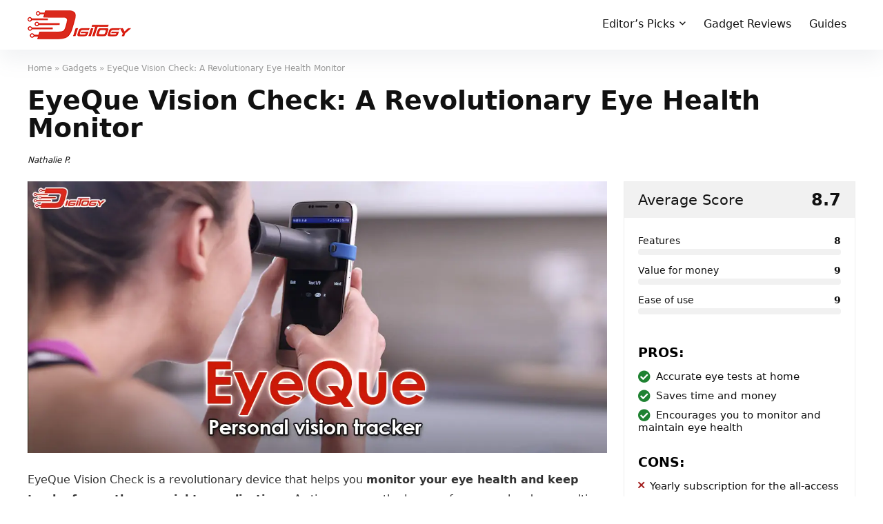

--- FILE ---
content_type: text/html; charset=UTF-8
request_url: https://digitogy.eu/eyeque-reviews/
body_size: 37287
content:
<!DOCTYPE html>
<!--[if IE 8]>    <html class="ie8" lang="en-GB"> <![endif]-->
<!--[if IE 9]>    <html class="ie9" lang="en-GB"> <![endif]-->
<!--[if (gt IE 9)|!(IE)] lang="en-GB"><![endif]-->
<html lang="en-GB">
<head><meta charset="UTF-8" /><script>if(navigator.userAgent.match(/MSIE|Internet Explorer/i)||navigator.userAgent.match(/Trident\/7\..*?rv:11/i)){var href=document.location.href;if(!href.match(/[?&]nowprocket/)){if(href.indexOf("?")==-1){if(href.indexOf("#")==-1){document.location.href=href+"?nowprocket=1"}else{document.location.href=href.replace("#","?nowprocket=1#")}}else{if(href.indexOf("#")==-1){document.location.href=href+"&nowprocket=1"}else{document.location.href=href.replace("#","&nowprocket=1#")}}}}</script><script>(()=>{class RocketLazyLoadScripts{constructor(){this.v="2.0.3",this.userEvents=["keydown","keyup","mousedown","mouseup","mousemove","mouseover","mouseenter","mouseout","mouseleave","touchmove","touchstart","touchend","touchcancel","wheel","click","dblclick","input","visibilitychange"],this.attributeEvents=["onblur","onclick","oncontextmenu","ondblclick","onfocus","onmousedown","onmouseenter","onmouseleave","onmousemove","onmouseout","onmouseover","onmouseup","onmousewheel","onscroll","onsubmit"]}async t(){this.i(),this.o(),/iP(ad|hone)/.test(navigator.userAgent)&&this.h(),this.u(),this.l(this),this.m(),this.k(this),this.p(this),this._(),await Promise.all([this.R(),this.L()]),this.lastBreath=Date.now(),this.S(this),this.P(),this.D(),this.O(),this.M(),await this.C(this.delayedScripts.normal),await this.C(this.delayedScripts.defer),await this.C(this.delayedScripts.async),this.F("domReady"),await this.T(),await this.j(),await this.I(),this.F("windowLoad"),await this.A(),window.dispatchEvent(new Event("rocket-allScriptsLoaded")),this.everythingLoaded=!0,this.lastTouchEnd&&await new Promise((t=>setTimeout(t,500-Date.now()+this.lastTouchEnd))),this.H(),this.F("all"),this.U(),this.W()}i(){this.CSPIssue=sessionStorage.getItem("rocketCSPIssue"),document.addEventListener("securitypolicyviolation",(t=>{this.CSPIssue||"script-src-elem"!==t.violatedDirective||"data"!==t.blockedURI||(this.CSPIssue=!0,sessionStorage.setItem("rocketCSPIssue",!0))}),{isRocket:!0})}o(){window.addEventListener("pageshow",(t=>{this.persisted=t.persisted,this.realWindowLoadedFired=!0}),{isRocket:!0}),window.addEventListener("pagehide",(()=>{this.onFirstUserAction=null}),{isRocket:!0})}h(){let t;function e(e){t=e}window.addEventListener("touchstart",e,{isRocket:!0}),window.addEventListener("touchend",(function i(o){Math.abs(o.changedTouches[0].pageX-t.changedTouches[0].pageX)<10&&Math.abs(o.changedTouches[0].pageY-t.changedTouches[0].pageY)<10&&o.timeStamp-t.timeStamp<200&&(o.target.dispatchEvent(new PointerEvent("click",{target:o.target,bubbles:!0,cancelable:!0,detail:1})),event.preventDefault(),window.removeEventListener("touchstart",e,{isRocket:!0}),window.removeEventListener("touchend",i,{isRocket:!0}))}),{isRocket:!0})}q(t){this.userActionTriggered||("mousemove"!==t.type||this.firstMousemoveIgnored?"keyup"===t.type||"mouseover"===t.type||"mouseout"===t.type||(this.userActionTriggered=!0,this.onFirstUserAction&&this.onFirstUserAction()):this.firstMousemoveIgnored=!0),"click"===t.type&&t.preventDefault(),this.savedUserEvents.length>0&&(t.stopPropagation(),t.stopImmediatePropagation()),"touchstart"===this.lastEvent&&"touchend"===t.type&&(this.lastTouchEnd=Date.now()),"click"===t.type&&(this.lastTouchEnd=0),this.lastEvent=t.type,this.savedUserEvents.push(t)}u(){this.savedUserEvents=[],this.userEventHandler=this.q.bind(this),this.userEvents.forEach((t=>window.addEventListener(t,this.userEventHandler,{passive:!1,isRocket:!0})))}U(){this.userEvents.forEach((t=>window.removeEventListener(t,this.userEventHandler,{passive:!1,isRocket:!0}))),this.savedUserEvents.forEach((t=>{t.target.dispatchEvent(new window[t.constructor.name](t.type,t))}))}m(){this.eventsMutationObserver=new MutationObserver((t=>{const e="return false";for(const i of t){if("attributes"===i.type){const t=i.target.getAttribute(i.attributeName);t&&t!==e&&(i.target.setAttribute("data-rocket-"+i.attributeName,t),i.target["rocket"+i.attributeName]=new Function("event",t),i.target.setAttribute(i.attributeName,e))}"childList"===i.type&&i.addedNodes.forEach((t=>{if(t.nodeType===Node.ELEMENT_NODE)for(const i of t.attributes)this.attributeEvents.includes(i.name)&&i.value&&""!==i.value&&(t.setAttribute("data-rocket-"+i.name,i.value),t["rocket"+i.name]=new Function("event",i.value),t.setAttribute(i.name,e))}))}})),this.eventsMutationObserver.observe(document,{subtree:!0,childList:!0,attributeFilter:this.attributeEvents})}H(){this.eventsMutationObserver.disconnect(),this.attributeEvents.forEach((t=>{document.querySelectorAll("[data-rocket-"+t+"]").forEach((e=>{e.setAttribute(t,e.getAttribute("data-rocket-"+t)),e.removeAttribute("data-rocket-"+t)}))}))}k(t){Object.defineProperty(HTMLElement.prototype,"onclick",{get(){return this.rocketonclick||null},set(e){this.rocketonclick=e,this.setAttribute(t.everythingLoaded?"onclick":"data-rocket-onclick","this.rocketonclick(event)")}})}S(t){function e(e,i){let o=e[i];e[i]=null,Object.defineProperty(e,i,{get:()=>o,set(s){t.everythingLoaded?o=s:e["rocket"+i]=o=s}})}e(document,"onreadystatechange"),e(window,"onload"),e(window,"onpageshow");try{Object.defineProperty(document,"readyState",{get:()=>t.rocketReadyState,set(e){t.rocketReadyState=e},configurable:!0}),document.readyState="loading"}catch(t){console.log("WPRocket DJE readyState conflict, bypassing")}}l(t){this.originalAddEventListener=EventTarget.prototype.addEventListener,this.originalRemoveEventListener=EventTarget.prototype.removeEventListener,this.savedEventListeners=[],EventTarget.prototype.addEventListener=function(e,i,o){o&&o.isRocket||!t.B(e,this)&&!t.userEvents.includes(e)||t.B(e,this)&&!t.userActionTriggered||e.startsWith("rocket-")||t.everythingLoaded?t.originalAddEventListener.call(this,e,i,o):t.savedEventListeners.push({target:this,remove:!1,type:e,func:i,options:o})},EventTarget.prototype.removeEventListener=function(e,i,o){o&&o.isRocket||!t.B(e,this)&&!t.userEvents.includes(e)||t.B(e,this)&&!t.userActionTriggered||e.startsWith("rocket-")||t.everythingLoaded?t.originalRemoveEventListener.call(this,e,i,o):t.savedEventListeners.push({target:this,remove:!0,type:e,func:i,options:o})}}F(t){"all"===t&&(EventTarget.prototype.addEventListener=this.originalAddEventListener,EventTarget.prototype.removeEventListener=this.originalRemoveEventListener),this.savedEventListeners=this.savedEventListeners.filter((e=>{let i=e.type,o=e.target||window;return"domReady"===t&&"DOMContentLoaded"!==i&&"readystatechange"!==i||("windowLoad"===t&&"load"!==i&&"readystatechange"!==i&&"pageshow"!==i||(this.B(i,o)&&(i="rocket-"+i),e.remove?o.removeEventListener(i,e.func,e.options):o.addEventListener(i,e.func,e.options),!1))}))}p(t){let e;function i(e){return t.everythingLoaded?e:e.split(" ").map((t=>"load"===t||t.startsWith("load.")?"rocket-jquery-load":t)).join(" ")}function o(o){function s(e){const s=o.fn[e];o.fn[e]=o.fn.init.prototype[e]=function(){return this[0]===window&&t.userActionTriggered&&("string"==typeof arguments[0]||arguments[0]instanceof String?arguments[0]=i(arguments[0]):"object"==typeof arguments[0]&&Object.keys(arguments[0]).forEach((t=>{const e=arguments[0][t];delete arguments[0][t],arguments[0][i(t)]=e}))),s.apply(this,arguments),this}}if(o&&o.fn&&!t.allJQueries.includes(o)){const e={DOMContentLoaded:[],"rocket-DOMContentLoaded":[]};for(const t in e)document.addEventListener(t,(()=>{e[t].forEach((t=>t()))}),{isRocket:!0});o.fn.ready=o.fn.init.prototype.ready=function(i){function s(){parseInt(o.fn.jquery)>2?setTimeout((()=>i.bind(document)(o))):i.bind(document)(o)}return t.realDomReadyFired?!t.userActionTriggered||t.fauxDomReadyFired?s():e["rocket-DOMContentLoaded"].push(s):e.DOMContentLoaded.push(s),o([])},s("on"),s("one"),s("off"),t.allJQueries.push(o)}e=o}t.allJQueries=[],o(window.jQuery),Object.defineProperty(window,"jQuery",{get:()=>e,set(t){o(t)}})}P(){const t=new Map;document.write=document.writeln=function(e){const i=document.currentScript,o=document.createRange(),s=i.parentElement;let n=t.get(i);void 0===n&&(n=i.nextSibling,t.set(i,n));const c=document.createDocumentFragment();o.setStart(c,0),c.appendChild(o.createContextualFragment(e)),s.insertBefore(c,n)}}async R(){return new Promise((t=>{this.userActionTriggered?t():this.onFirstUserAction=t}))}async L(){return new Promise((t=>{document.addEventListener("DOMContentLoaded",(()=>{this.realDomReadyFired=!0,t()}),{isRocket:!0})}))}async I(){return this.realWindowLoadedFired?Promise.resolve():new Promise((t=>{window.addEventListener("load",t,{isRocket:!0})}))}M(){this.pendingScripts=[];this.scriptsMutationObserver=new MutationObserver((t=>{for(const e of t)e.addedNodes.forEach((t=>{"SCRIPT"!==t.tagName||t.noModule||t.isWPRocket||this.pendingScripts.push({script:t,promise:new Promise((e=>{const i=()=>{const i=this.pendingScripts.findIndex((e=>e.script===t));i>=0&&this.pendingScripts.splice(i,1),e()};t.addEventListener("load",i,{isRocket:!0}),t.addEventListener("error",i,{isRocket:!0}),setTimeout(i,1e3)}))})}))})),this.scriptsMutationObserver.observe(document,{childList:!0,subtree:!0})}async j(){await this.J(),this.pendingScripts.length?(await this.pendingScripts[0].promise,await this.j()):this.scriptsMutationObserver.disconnect()}D(){this.delayedScripts={normal:[],async:[],defer:[]},document.querySelectorAll("script[type$=rocketlazyloadscript]").forEach((t=>{t.hasAttribute("data-rocket-src")?t.hasAttribute("async")&&!1!==t.async?this.delayedScripts.async.push(t):t.hasAttribute("defer")&&!1!==t.defer||"module"===t.getAttribute("data-rocket-type")?this.delayedScripts.defer.push(t):this.delayedScripts.normal.push(t):this.delayedScripts.normal.push(t)}))}async _(){await this.L();let t=[];document.querySelectorAll("script[type$=rocketlazyloadscript][data-rocket-src]").forEach((e=>{let i=e.getAttribute("data-rocket-src");if(i&&!i.startsWith("data:")){i.startsWith("//")&&(i=location.protocol+i);try{const o=new URL(i).origin;o!==location.origin&&t.push({src:o,crossOrigin:e.crossOrigin||"module"===e.getAttribute("data-rocket-type")})}catch(t){}}})),t=[...new Map(t.map((t=>[JSON.stringify(t),t]))).values()],this.N(t,"preconnect")}async $(t){if(await this.G(),!0!==t.noModule||!("noModule"in HTMLScriptElement.prototype))return new Promise((e=>{let i;function o(){(i||t).setAttribute("data-rocket-status","executed"),e()}try{if(navigator.userAgent.includes("Firefox/")||""===navigator.vendor||this.CSPIssue)i=document.createElement("script"),[...t.attributes].forEach((t=>{let e=t.nodeName;"type"!==e&&("data-rocket-type"===e&&(e="type"),"data-rocket-src"===e&&(e="src"),i.setAttribute(e,t.nodeValue))})),t.text&&(i.text=t.text),t.nonce&&(i.nonce=t.nonce),i.hasAttribute("src")?(i.addEventListener("load",o,{isRocket:!0}),i.addEventListener("error",(()=>{i.setAttribute("data-rocket-status","failed-network"),e()}),{isRocket:!0}),setTimeout((()=>{i.isConnected||e()}),1)):(i.text=t.text,o()),i.isWPRocket=!0,t.parentNode.replaceChild(i,t);else{const i=t.getAttribute("data-rocket-type"),s=t.getAttribute("data-rocket-src");i?(t.type=i,t.removeAttribute("data-rocket-type")):t.removeAttribute("type"),t.addEventListener("load",o,{isRocket:!0}),t.addEventListener("error",(i=>{this.CSPIssue&&i.target.src.startsWith("data:")?(console.log("WPRocket: CSP fallback activated"),t.removeAttribute("src"),this.$(t).then(e)):(t.setAttribute("data-rocket-status","failed-network"),e())}),{isRocket:!0}),s?(t.fetchPriority="high",t.removeAttribute("data-rocket-src"),t.src=s):t.src="data:text/javascript;base64,"+window.btoa(unescape(encodeURIComponent(t.text)))}}catch(i){t.setAttribute("data-rocket-status","failed-transform"),e()}}));t.setAttribute("data-rocket-status","skipped")}async C(t){const e=t.shift();return e?(e.isConnected&&await this.$(e),this.C(t)):Promise.resolve()}O(){this.N([...this.delayedScripts.normal,...this.delayedScripts.defer,...this.delayedScripts.async],"preload")}N(t,e){this.trash=this.trash||[];let i=!0;var o=document.createDocumentFragment();t.forEach((t=>{const s=t.getAttribute&&t.getAttribute("data-rocket-src")||t.src;if(s&&!s.startsWith("data:")){const n=document.createElement("link");n.href=s,n.rel=e,"preconnect"!==e&&(n.as="script",n.fetchPriority=i?"high":"low"),t.getAttribute&&"module"===t.getAttribute("data-rocket-type")&&(n.crossOrigin=!0),t.crossOrigin&&(n.crossOrigin=t.crossOrigin),t.integrity&&(n.integrity=t.integrity),t.nonce&&(n.nonce=t.nonce),o.appendChild(n),this.trash.push(n),i=!1}})),document.head.appendChild(o)}W(){this.trash.forEach((t=>t.remove()))}async T(){try{document.readyState="interactive"}catch(t){}this.fauxDomReadyFired=!0;try{await this.G(),document.dispatchEvent(new Event("rocket-readystatechange")),await this.G(),document.rocketonreadystatechange&&document.rocketonreadystatechange(),await this.G(),document.dispatchEvent(new Event("rocket-DOMContentLoaded")),await this.G(),window.dispatchEvent(new Event("rocket-DOMContentLoaded"))}catch(t){console.error(t)}}async A(){try{document.readyState="complete"}catch(t){}try{await this.G(),document.dispatchEvent(new Event("rocket-readystatechange")),await this.G(),document.rocketonreadystatechange&&document.rocketonreadystatechange(),await this.G(),window.dispatchEvent(new Event("rocket-load")),await this.G(),window.rocketonload&&window.rocketonload(),await this.G(),this.allJQueries.forEach((t=>t(window).trigger("rocket-jquery-load"))),await this.G();const t=new Event("rocket-pageshow");t.persisted=this.persisted,window.dispatchEvent(t),await this.G(),window.rocketonpageshow&&window.rocketonpageshow({persisted:this.persisted})}catch(t){console.error(t)}}async G(){Date.now()-this.lastBreath>45&&(await this.J(),this.lastBreath=Date.now())}async J(){return document.hidden?new Promise((t=>setTimeout(t))):new Promise((t=>requestAnimationFrame(t)))}B(t,e){return e===document&&"readystatechange"===t||(e===document&&"DOMContentLoaded"===t||(e===window&&"DOMContentLoaded"===t||(e===window&&"load"===t||e===window&&"pageshow"===t)))}static run(){(new RocketLazyLoadScripts).t()}}RocketLazyLoadScripts.run()})();</script>

<meta name=viewport content="width=device-width, initial-scale=1.0" />
<!-- feeds & pingback -->
<link rel="profile" href="https://gmpg.org/xfn/11" />
<link rel="pingback" href="https://digitogy.eu/xmlrpc.php" />
<meta name='robots' content='index, follow, max-image-preview:large, max-snippet:-1, max-video-preview:-1' />
	<style>img:is([sizes="auto" i], [sizes^="auto," i]) { contain-intrinsic-size: 3000px 1500px }</style>
	<link rel="alternate" hreflang="en" href="https://digitogy.eu/eyeque-reviews/" />
<link rel="alternate" hreflang="x-default" href="https://digitogy.eu/eyeque-reviews/" />

	<!-- This site is optimized with the Yoast SEO plugin v24.9 - https://yoast.com/wordpress/plugins/seo/ -->
	<title>EyeQue reviews 2026: How Accurate is the EyeQue Vision Check?| Digitogy.eu</title><link rel="preload" data-rocket-preload as="image" href="https://i.ytimg.com/vi/PUrYQ2gJlw4/hqdefault.jpg" fetchpriority="high">
	<meta name="description" content="Find out in this EyeQue reviews if this vision check device promises accurate results for a perfectly graded prescription glasses or not?" />
	<link rel="canonical" href="https://digitogy.eu/eyeque-reviews/" />
	<meta property="og:locale" content="en_GB" />
	<meta property="og:type" content="article" />
	<meta property="og:title" content="EyeQue reviews 2026: How Accurate is the EyeQue Vision Check?| Digitogy.eu" />
	<meta property="og:description" content="Find out in this EyeQue reviews if this vision check device promises accurate results for a perfectly graded prescription glasses or not?" />
	<meta property="og:url" content="https://digitogy.eu/eyeque-reviews/" />
	<meta property="og:site_name" content="Digitogy.eu" />
	<meta property="article:author" content="https://www.facebook.com/Digitogy.eu" />
	<meta property="article:published_time" content="2026-01-01T11:15:31+00:00" />
	<meta property="og:image" content="https://digitogy.eu/wp-content/uploads/2020/09/eye-que.jpg" />
	<meta property="og:image:width" content="1280" />
	<meta property="og:image:height" content="600" />
	<meta property="og:image:type" content="image/jpeg" />
	<meta name="author" content="Nathalie P." />
	<meta name="twitter:card" content="summary_large_image" />
	<!-- / Yoast SEO plugin. -->


<link rel="amphtml" href="https://digitogy.eu/eyeque-reviews/amp/" /><meta name="generator" content="AMP for WP 1.1.4"/><link rel='dns-prefetch' href='//a.omappapi.com' />
<link rel='dns-prefetch' href='//www.googletagmanager.com' />

<link rel="alternate" type="application/rss+xml" title="Digitogy.eu &raquo; Feed" href="https://digitogy.eu/feed/" />
<link rel="alternate" type="application/rss+xml" title="Digitogy.eu &raquo; Comments Feed" href="https://digitogy.eu/comments/feed/" />
<link rel="alternate" type="application/rss+xml" title="Digitogy.eu &raquo; EyeQue Vision Check: A Revolutionary Eye Health Monitor Comments Feed" href="https://digitogy.eu/eyeque-reviews/feed/" />
<script type="application/ld+json">{"@context":"http:\/\/schema.org\/","@type":"Review","name":"EyeQue","datePublished":"2026-01-01 12:15:31","dateModified":"2026-01-01 12:15:31","reviewBody":"EyeQue is a personal vision tracker which is accurate, affordable and easy to use at home. You can test your vision online and make a purchase online with your prescription glasses.","reviewRating":{"@type":"Rating","worstRating":"1","bestRating":"10","ratingValue":8.7},"author":{"@type":"Person","name":"Nathalie P."},"itemReviewed":{"@type":"Product","name":"EyeQue Vision Check: A Revolutionary Eye Health Monitor","aggregateRating":{"@type":"AggregateRating","worstRating":"1","bestRating":"10","ratingValue":8.7,"reviewCount":"1"}}}</script><style id='wp-emoji-styles-inline-css' type='text/css'>

	img.wp-smiley, img.emoji {
		display: inline !important;
		border: none !important;
		box-shadow: none !important;
		height: 1em !important;
		width: 1em !important;
		margin: 0 0.07em !important;
		vertical-align: -0.1em !important;
		background: none !important;
		padding: 0 !important;
	}
</style>
<link rel='stylesheet' id='wp-block-library-css' href='https://digitogy.eu/wp-includes/css/dist/block-library/style.min.css?ver=6.7.2' type='text/css' media='all' />
<style id='classic-theme-styles-inline-css' type='text/css'>
/*! This file is auto-generated */
.wp-block-button__link{color:#fff;background-color:#32373c;border-radius:9999px;box-shadow:none;text-decoration:none;padding:calc(.667em + 2px) calc(1.333em + 2px);font-size:1.125em}.wp-block-file__button{background:#32373c;color:#fff;text-decoration:none}
</style>
<style id='global-styles-inline-css' type='text/css'>
:root{--wp--preset--aspect-ratio--square: 1;--wp--preset--aspect-ratio--4-3: 4/3;--wp--preset--aspect-ratio--3-4: 3/4;--wp--preset--aspect-ratio--3-2: 3/2;--wp--preset--aspect-ratio--2-3: 2/3;--wp--preset--aspect-ratio--16-9: 16/9;--wp--preset--aspect-ratio--9-16: 9/16;--wp--preset--color--black: #000000;--wp--preset--color--cyan-bluish-gray: #abb8c3;--wp--preset--color--white: #ffffff;--wp--preset--color--pale-pink: #f78da7;--wp--preset--color--vivid-red: #cf2e2e;--wp--preset--color--luminous-vivid-orange: #ff6900;--wp--preset--color--luminous-vivid-amber: #fcb900;--wp--preset--color--light-green-cyan: #7bdcb5;--wp--preset--color--vivid-green-cyan: #00d084;--wp--preset--color--pale-cyan-blue: #8ed1fc;--wp--preset--color--vivid-cyan-blue: #0693e3;--wp--preset--color--vivid-purple: #9b51e0;--wp--preset--gradient--vivid-cyan-blue-to-vivid-purple: linear-gradient(135deg,rgba(6,147,227,1) 0%,rgb(155,81,224) 100%);--wp--preset--gradient--light-green-cyan-to-vivid-green-cyan: linear-gradient(135deg,rgb(122,220,180) 0%,rgb(0,208,130) 100%);--wp--preset--gradient--luminous-vivid-amber-to-luminous-vivid-orange: linear-gradient(135deg,rgba(252,185,0,1) 0%,rgba(255,105,0,1) 100%);--wp--preset--gradient--luminous-vivid-orange-to-vivid-red: linear-gradient(135deg,rgba(255,105,0,1) 0%,rgb(207,46,46) 100%);--wp--preset--gradient--very-light-gray-to-cyan-bluish-gray: linear-gradient(135deg,rgb(238,238,238) 0%,rgb(169,184,195) 100%);--wp--preset--gradient--cool-to-warm-spectrum: linear-gradient(135deg,rgb(74,234,220) 0%,rgb(151,120,209) 20%,rgb(207,42,186) 40%,rgb(238,44,130) 60%,rgb(251,105,98) 80%,rgb(254,248,76) 100%);--wp--preset--gradient--blush-light-purple: linear-gradient(135deg,rgb(255,206,236) 0%,rgb(152,150,240) 100%);--wp--preset--gradient--blush-bordeaux: linear-gradient(135deg,rgb(254,205,165) 0%,rgb(254,45,45) 50%,rgb(107,0,62) 100%);--wp--preset--gradient--luminous-dusk: linear-gradient(135deg,rgb(255,203,112) 0%,rgb(199,81,192) 50%,rgb(65,88,208) 100%);--wp--preset--gradient--pale-ocean: linear-gradient(135deg,rgb(255,245,203) 0%,rgb(182,227,212) 50%,rgb(51,167,181) 100%);--wp--preset--gradient--electric-grass: linear-gradient(135deg,rgb(202,248,128) 0%,rgb(113,206,126) 100%);--wp--preset--gradient--midnight: linear-gradient(135deg,rgb(2,3,129) 0%,rgb(40,116,252) 100%);--wp--preset--font-size--small: 13px;--wp--preset--font-size--medium: 20px;--wp--preset--font-size--large: 36px;--wp--preset--font-size--x-large: 42px;--wp--preset--spacing--20: 0.44rem;--wp--preset--spacing--30: 0.67rem;--wp--preset--spacing--40: 1rem;--wp--preset--spacing--50: 1.5rem;--wp--preset--spacing--60: 2.25rem;--wp--preset--spacing--70: 3.38rem;--wp--preset--spacing--80: 5.06rem;--wp--preset--shadow--natural: 6px 6px 9px rgba(0, 0, 0, 0.2);--wp--preset--shadow--deep: 12px 12px 50px rgba(0, 0, 0, 0.4);--wp--preset--shadow--sharp: 6px 6px 0px rgba(0, 0, 0, 0.2);--wp--preset--shadow--outlined: 6px 6px 0px -3px rgba(255, 255, 255, 1), 6px 6px rgba(0, 0, 0, 1);--wp--preset--shadow--crisp: 6px 6px 0px rgba(0, 0, 0, 1);}:where(.is-layout-flex){gap: 0.5em;}:where(.is-layout-grid){gap: 0.5em;}body .is-layout-flex{display: flex;}.is-layout-flex{flex-wrap: wrap;align-items: center;}.is-layout-flex > :is(*, div){margin: 0;}body .is-layout-grid{display: grid;}.is-layout-grid > :is(*, div){margin: 0;}:where(.wp-block-columns.is-layout-flex){gap: 2em;}:where(.wp-block-columns.is-layout-grid){gap: 2em;}:where(.wp-block-post-template.is-layout-flex){gap: 1.25em;}:where(.wp-block-post-template.is-layout-grid){gap: 1.25em;}.has-black-color{color: var(--wp--preset--color--black) !important;}.has-cyan-bluish-gray-color{color: var(--wp--preset--color--cyan-bluish-gray) !important;}.has-white-color{color: var(--wp--preset--color--white) !important;}.has-pale-pink-color{color: var(--wp--preset--color--pale-pink) !important;}.has-vivid-red-color{color: var(--wp--preset--color--vivid-red) !important;}.has-luminous-vivid-orange-color{color: var(--wp--preset--color--luminous-vivid-orange) !important;}.has-luminous-vivid-amber-color{color: var(--wp--preset--color--luminous-vivid-amber) !important;}.has-light-green-cyan-color{color: var(--wp--preset--color--light-green-cyan) !important;}.has-vivid-green-cyan-color{color: var(--wp--preset--color--vivid-green-cyan) !important;}.has-pale-cyan-blue-color{color: var(--wp--preset--color--pale-cyan-blue) !important;}.has-vivid-cyan-blue-color{color: var(--wp--preset--color--vivid-cyan-blue) !important;}.has-vivid-purple-color{color: var(--wp--preset--color--vivid-purple) !important;}.has-black-background-color{background-color: var(--wp--preset--color--black) !important;}.has-cyan-bluish-gray-background-color{background-color: var(--wp--preset--color--cyan-bluish-gray) !important;}.has-white-background-color{background-color: var(--wp--preset--color--white) !important;}.has-pale-pink-background-color{background-color: var(--wp--preset--color--pale-pink) !important;}.has-vivid-red-background-color{background-color: var(--wp--preset--color--vivid-red) !important;}.has-luminous-vivid-orange-background-color{background-color: var(--wp--preset--color--luminous-vivid-orange) !important;}.has-luminous-vivid-amber-background-color{background-color: var(--wp--preset--color--luminous-vivid-amber) !important;}.has-light-green-cyan-background-color{background-color: var(--wp--preset--color--light-green-cyan) !important;}.has-vivid-green-cyan-background-color{background-color: var(--wp--preset--color--vivid-green-cyan) !important;}.has-pale-cyan-blue-background-color{background-color: var(--wp--preset--color--pale-cyan-blue) !important;}.has-vivid-cyan-blue-background-color{background-color: var(--wp--preset--color--vivid-cyan-blue) !important;}.has-vivid-purple-background-color{background-color: var(--wp--preset--color--vivid-purple) !important;}.has-black-border-color{border-color: var(--wp--preset--color--black) !important;}.has-cyan-bluish-gray-border-color{border-color: var(--wp--preset--color--cyan-bluish-gray) !important;}.has-white-border-color{border-color: var(--wp--preset--color--white) !important;}.has-pale-pink-border-color{border-color: var(--wp--preset--color--pale-pink) !important;}.has-vivid-red-border-color{border-color: var(--wp--preset--color--vivid-red) !important;}.has-luminous-vivid-orange-border-color{border-color: var(--wp--preset--color--luminous-vivid-orange) !important;}.has-luminous-vivid-amber-border-color{border-color: var(--wp--preset--color--luminous-vivid-amber) !important;}.has-light-green-cyan-border-color{border-color: var(--wp--preset--color--light-green-cyan) !important;}.has-vivid-green-cyan-border-color{border-color: var(--wp--preset--color--vivid-green-cyan) !important;}.has-pale-cyan-blue-border-color{border-color: var(--wp--preset--color--pale-cyan-blue) !important;}.has-vivid-cyan-blue-border-color{border-color: var(--wp--preset--color--vivid-cyan-blue) !important;}.has-vivid-purple-border-color{border-color: var(--wp--preset--color--vivid-purple) !important;}.has-vivid-cyan-blue-to-vivid-purple-gradient-background{background: var(--wp--preset--gradient--vivid-cyan-blue-to-vivid-purple) !important;}.has-light-green-cyan-to-vivid-green-cyan-gradient-background{background: var(--wp--preset--gradient--light-green-cyan-to-vivid-green-cyan) !important;}.has-luminous-vivid-amber-to-luminous-vivid-orange-gradient-background{background: var(--wp--preset--gradient--luminous-vivid-amber-to-luminous-vivid-orange) !important;}.has-luminous-vivid-orange-to-vivid-red-gradient-background{background: var(--wp--preset--gradient--luminous-vivid-orange-to-vivid-red) !important;}.has-very-light-gray-to-cyan-bluish-gray-gradient-background{background: var(--wp--preset--gradient--very-light-gray-to-cyan-bluish-gray) !important;}.has-cool-to-warm-spectrum-gradient-background{background: var(--wp--preset--gradient--cool-to-warm-spectrum) !important;}.has-blush-light-purple-gradient-background{background: var(--wp--preset--gradient--blush-light-purple) !important;}.has-blush-bordeaux-gradient-background{background: var(--wp--preset--gradient--blush-bordeaux) !important;}.has-luminous-dusk-gradient-background{background: var(--wp--preset--gradient--luminous-dusk) !important;}.has-pale-ocean-gradient-background{background: var(--wp--preset--gradient--pale-ocean) !important;}.has-electric-grass-gradient-background{background: var(--wp--preset--gradient--electric-grass) !important;}.has-midnight-gradient-background{background: var(--wp--preset--gradient--midnight) !important;}.has-small-font-size{font-size: var(--wp--preset--font-size--small) !important;}.has-medium-font-size{font-size: var(--wp--preset--font-size--medium) !important;}.has-large-font-size{font-size: var(--wp--preset--font-size--large) !important;}.has-x-large-font-size{font-size: var(--wp--preset--font-size--x-large) !important;}
:where(.wp-block-post-template.is-layout-flex){gap: 1.25em;}:where(.wp-block-post-template.is-layout-grid){gap: 1.25em;}
:where(.wp-block-columns.is-layout-flex){gap: 2em;}:where(.wp-block-columns.is-layout-grid){gap: 2em;}
:root :where(.wp-block-pullquote){font-size: 1.5em;line-height: 1.6;}
</style>
<link data-minify="1" rel='stylesheet' id='authors-list-css-css' href='https://digitogy.eu/wp-content/cache/min/1/wp-content/plugins/authors-list/backend/assets/css/front.css?ver=1741838260' type='text/css' media='all' />
<link data-minify="1" rel='stylesheet' id='jquery-ui-css-css' href='https://digitogy.eu/wp-content/cache/min/1/wp-content/plugins/authors-list/backend/assets/css/jquery-ui.css?ver=1741838260' type='text/css' media='all' />
<link data-minify="1" rel='stylesheet' id='cookie-law-info-css' href='https://digitogy.eu/wp-content/cache/min/1/wp-content/plugins/cookie-law-info/legacy/public/css/cookie-law-info-public.css?ver=1741838260' type='text/css' media='all' />
<link data-minify="1" rel='stylesheet' id='cookie-law-info-gdpr-css' href='https://digitogy.eu/wp-content/cache/min/1/wp-content/plugins/cookie-law-info/legacy/public/css/cookie-law-info-gdpr.css?ver=1741838260' type='text/css' media='all' />
<link rel='stylesheet' id='wpml-legacy-dropdown-0-css' href='https://digitogy.eu/wp-content/plugins/sitepress-multilingual-cms/templates/language-switchers/legacy-dropdown/style.min.css?ver=1' type='text/css' media='all' />
<style id='wpml-legacy-dropdown-0-inline-css' type='text/css'>
.wpml-ls-statics-shortcode_actions{background-color:#222222;}.wpml-ls-statics-shortcode_actions, .wpml-ls-statics-shortcode_actions .wpml-ls-sub-menu, .wpml-ls-statics-shortcode_actions a {border-color:#222222;}.wpml-ls-statics-shortcode_actions a, .wpml-ls-statics-shortcode_actions .wpml-ls-sub-menu a, .wpml-ls-statics-shortcode_actions .wpml-ls-sub-menu a:link, .wpml-ls-statics-shortcode_actions li:not(.wpml-ls-current-language) .wpml-ls-link, .wpml-ls-statics-shortcode_actions li:not(.wpml-ls-current-language) .wpml-ls-link:link {color:#ffffff;background-color:#222222;}.wpml-ls-statics-shortcode_actions .wpml-ls-sub-menu a:hover,.wpml-ls-statics-shortcode_actions .wpml-ls-sub-menu a:focus, .wpml-ls-statics-shortcode_actions .wpml-ls-sub-menu a:link:hover, .wpml-ls-statics-shortcode_actions .wpml-ls-sub-menu a:link:focus {color:#ffffff;background-color:#222222;}.wpml-ls-statics-shortcode_actions .wpml-ls-current-language > a {color:#ffffff;background-color:#222222;}.wpml-ls-statics-shortcode_actions .wpml-ls-current-language:hover>a, .wpml-ls-statics-shortcode_actions .wpml-ls-current-language>a:focus {color:#ffffff;background-color:#222222;}
</style>
<link data-minify="1" rel='stylesheet' id='parent-style-css' href='https://digitogy.eu/wp-content/cache/min/1/wp-content/themes/rehub-theme/style.css?ver=1741838260' type='text/css' media='all' />
<style id='akismet-widget-style-inline-css' type='text/css'>

			.a-stats {
				--akismet-color-mid-green: #357b49;
				--akismet-color-white: #fff;
				--akismet-color-light-grey: #f6f7f7;

				max-width: 350px;
				width: auto;
			}

			.a-stats * {
				all: unset;
				box-sizing: border-box;
			}

			.a-stats strong {
				font-weight: 600;
			}

			.a-stats a.a-stats__link,
			.a-stats a.a-stats__link:visited,
			.a-stats a.a-stats__link:active {
				background: var(--akismet-color-mid-green);
				border: none;
				box-shadow: none;
				border-radius: 8px;
				color: var(--akismet-color-white);
				cursor: pointer;
				display: block;
				font-family: -apple-system, BlinkMacSystemFont, 'Segoe UI', 'Roboto', 'Oxygen-Sans', 'Ubuntu', 'Cantarell', 'Helvetica Neue', sans-serif;
				font-weight: 500;
				padding: 12px;
				text-align: center;
				text-decoration: none;
				transition: all 0.2s ease;
			}

			/* Extra specificity to deal with TwentyTwentyOne focus style */
			.widget .a-stats a.a-stats__link:focus {
				background: var(--akismet-color-mid-green);
				color: var(--akismet-color-white);
				text-decoration: none;
			}

			.a-stats a.a-stats__link:hover {
				filter: brightness(110%);
				box-shadow: 0 4px 12px rgba(0, 0, 0, 0.06), 0 0 2px rgba(0, 0, 0, 0.16);
			}

			.a-stats .count {
				color: var(--akismet-color-white);
				display: block;
				font-size: 1.5em;
				line-height: 1.4;
				padding: 0 13px;
				white-space: nowrap;
			}
		
</style>
<link data-minify="1" rel='stylesheet' id='rhstyle-css' href='https://digitogy.eu/wp-content/cache/min/1/wp-content/themes/rehub-old/style.css?ver=1741838260' type='text/css' media='all' />
<link data-minify="1" rel='stylesheet' id='responsive-css' href='https://digitogy.eu/wp-content/cache/min/1/wp-content/themes/rehub-theme/css/responsive.css?ver=1741838260' type='text/css' media='all' />
<link data-minify="1" rel='stylesheet' id='rehubicons-css' href='https://digitogy.eu/wp-content/cache/min/1/wp-content/themes/rehub-theme/iconstyle.css?ver=1741838260' type='text/css' media='all' />
<link data-minify="1" rel='stylesheet' id='rehubfontawesome-css' href='https://digitogy.eu/wp-content/cache/min/1/wp-content/themes/rehub-theme/admin/fonts/fontawesome/font-awesome.min.css?ver=1741838260' type='text/css' media='all' />
<link data-minify="1" rel='stylesheet' id='sgf-rehub-css' href='https://digitogy.eu/wp-content/cache/min/1/wp-content/plugins/sgf-wp-plugin/css/rehub.css?ver=1741838260' type='text/css' media='all' />
<style id='rocket-lazyload-inline-css' type='text/css'>
.rll-youtube-player{position:relative;padding-bottom:56.23%;height:0;overflow:hidden;max-width:100%;}.rll-youtube-player:focus-within{outline: 2px solid currentColor;outline-offset: 5px;}.rll-youtube-player iframe{position:absolute;top:0;left:0;width:100%;height:100%;z-index:100;background:0 0}.rll-youtube-player img{bottom:0;display:block;left:0;margin:auto;max-width:100%;width:100%;position:absolute;right:0;top:0;border:none;height:auto;-webkit-transition:.4s all;-moz-transition:.4s all;transition:.4s all}.rll-youtube-player img:hover{-webkit-filter:brightness(75%)}.rll-youtube-player .play{height:100%;width:100%;left:0;top:0;position:absolute;background:url(https://digitogy.eu/wp-content/plugins/wp-rocket/assets/img/youtube.png) no-repeat center;background-color: transparent !important;cursor:pointer;border:none;}
</style>
<script type="rocketlazyloadscript" data-rocket-type="text/javascript" data-rocket-src="https://digitogy.eu/wp-includes/js/jquery/jquery.min.js?ver=3.7.1" id="jquery-core-js" data-rocket-defer defer></script>
<script type="rocketlazyloadscript" data-rocket-type="text/javascript" data-rocket-src="https://digitogy.eu/wp-includes/js/jquery/jquery-migrate.min.js?ver=3.4.1" id="jquery-migrate-js" data-rocket-defer defer></script>
<script type="text/javascript" id="cookie-law-info-js-extra">
/* <![CDATA[ */
var Cli_Data = {"nn_cookie_ids":[],"cookielist":[],"non_necessary_cookies":[],"ccpaEnabled":"","ccpaRegionBased":"","ccpaBarEnabled":"","strictlyEnabled":["necessary","obligatoire"],"ccpaType":"gdpr","js_blocking":"","custom_integration":"","triggerDomRefresh":"","secure_cookies":""};
var cli_cookiebar_settings = {"animate_speed_hide":"500","animate_speed_show":"500","background":"#FFF","border":"#b1a6a6c2","border_on":"","button_1_button_colour":"#000","button_1_button_hover":"#000000","button_1_link_colour":"#fff","button_1_as_button":"1","button_1_new_win":"","button_2_button_colour":"#333","button_2_button_hover":"#292929","button_2_link_colour":"#444","button_2_as_button":"","button_2_hidebar":"","button_3_button_colour":"#000","button_3_button_hover":"#000000","button_3_link_colour":"#fff","button_3_as_button":"1","button_3_new_win":"","button_4_button_colour":"#000","button_4_button_hover":"#000000","button_4_link_colour":"#ffffff","button_4_as_button":"1","button_7_button_colour":"#61a229","button_7_button_hover":"#4e8221","button_7_link_colour":"#fff","button_7_as_button":"1","button_7_new_win":"","font_family":"inherit","header_fix":"","notify_animate_hide":"1","notify_animate_show":"","notify_div_id":"#cookie-law-info-bar","notify_position_horizontal":"right","notify_position_vertical":"bottom","scroll_close":"","scroll_close_reload":"","accept_close_reload":"","reject_close_reload":"","showagain_tab":"","showagain_background":"#fff","showagain_border":"#000","showagain_div_id":"#cookie-law-info-again","showagain_x_position":"100px","text":"#000","show_once_yn":"1","show_once":"10000","logging_on":"","as_popup":"","popup_overlay":"1","bar_heading_text":"","cookie_bar_as":"banner","popup_showagain_position":"bottom-right","widget_position":"left"};
var log_object = {"ajax_url":"https:\/\/digitogy.eu\/wp-admin\/admin-ajax.php"};
/* ]]> */
</script>
<script type="rocketlazyloadscript" data-minify="1" data-rocket-type="text/javascript" data-rocket-src="https://digitogy.eu/wp-content/cache/min/1/wp-content/plugins/cookie-law-info/legacy/public/js/cookie-law-info-public.js?ver=1741838260" id="cookie-law-info-js" data-rocket-defer defer></script>
<script type="rocketlazyloadscript" data-rocket-type="text/javascript" data-rocket-src="https://digitogy.eu/wp-content/plugins/sitepress-multilingual-cms/templates/language-switchers/legacy-dropdown/script.min.js?ver=1" id="wpml-legacy-dropdown-0-js" data-rocket-defer defer></script>

<!-- Google tag (gtag.js) snippet added by Site Kit -->
<!-- Google Analytics snippet added by Site Kit -->
<script type="rocketlazyloadscript" data-rocket-type="text/javascript" data-rocket-src="https://www.googletagmanager.com/gtag/js?id=GT-KV5HD3" id="google_gtagjs-js" async></script>
<script type="rocketlazyloadscript" data-rocket-type="text/javascript" id="google_gtagjs-js-after">
/* <![CDATA[ */
window.dataLayer = window.dataLayer || [];function gtag(){dataLayer.push(arguments);}
gtag("set","linker",{"domains":["digitogy.eu"]});
gtag("js", new Date());
gtag("set", "developer_id.dZTNiMT", true);
gtag("config", "GT-KV5HD3");
 window._googlesitekit = window._googlesitekit || {}; window._googlesitekit.throttledEvents = []; window._googlesitekit.gtagEvent = (name, data) => { var key = JSON.stringify( { name, data } ); if ( !! window._googlesitekit.throttledEvents[ key ] ) { return; } window._googlesitekit.throttledEvents[ key ] = true; setTimeout( () => { delete window._googlesitekit.throttledEvents[ key ]; }, 5 ); gtag( "event", name, { ...data, event_source: "site-kit" } ); }; 
/* ]]> */
</script>
<link rel="https://api.w.org/" href="https://digitogy.eu/wp-json/" /><link rel="alternate" title="JSON" type="application/json" href="https://digitogy.eu/wp-json/wp/v2/posts/18772" /><link rel="EditURI" type="application/rsd+xml" title="RSD" href="https://digitogy.eu/xmlrpc.php?rsd" />
<link rel='shortlink' href='https://digitogy.eu/?p=18772' />
<link rel="alternate" title="oEmbed (JSON)" type="application/json+oembed" href="https://digitogy.eu/wp-json/oembed/1.0/embed?url=https%3A%2F%2Fdigitogy.eu%2Feyeque-reviews%2F" />
<link rel="alternate" title="oEmbed (XML)" type="text/xml+oembed" href="https://digitogy.eu/wp-json/oembed/1.0/embed?url=https%3A%2F%2Fdigitogy.eu%2Feyeque-reviews%2F&#038;format=xml" />
<meta name="generator" content="WPML ver:4.7.3 stt:22,12,37,1,18,4,3,13,27,38,40,2,50;" />
<meta name="generator" content="Site Kit by Google 1.168.0" /><!-- HFCM by 99 Robots - Snippet # 13: OptinMonster - Popups -->
<script type="rocketlazyloadscript">
var a_om_tags_mapping = {};
//a_om_tags_mapping['streaming-popup'] = "";
</script>
<!-- /end HFCM by 99 Robots -->
<!-- HFCM by 99 Robots - Snippet # 18: Preload -->
<link rel="preload" href="/wp-content/themes/rehub-theme/fonts/rhicons.woff2?leryx9" as="font" type="font/woff2" crossorigin="anonymous">
<link rel="preload" href="/wp-content/plugins/elementor/assets/lib/font-awesome/webfonts/fa-brands-400.woff2" as="font" type="font/woff2" crossorigin="anonymous">
<!-- /end HFCM by 99 Robots -->
<!-- HFCM by 99 Robots - Snippet # 19: TruConversion - Tracking Code -->
<script type="rocketlazyloadscript" data-rocket-type="text/javascript">
    var _tip = _tip || [];
    (function(d,s,id){
        var js, tjs = d.getElementsByTagName(s)[0];
        if(d.getElementById(id)) { return; }
        js = d.createElement(s); js.id = id;
        js.async = true;
        js.src = d.location.protocol + '//app.truconversion.com/ti-js/16730/18730.js';
        tjs.parentNode.insertBefore(js, tjs);
    }(document, 'script', 'ti-js'));
</script>
<!-- /end HFCM by 99 Robots -->
<script type="rocketlazyloadscript">
var sgf_website_url = 'https://digitogy.eu';
var sgf_content_url = 'https://digitogy.eu/wp-content';
</script>
<script type="rocketlazyloadscript">document.createElement( "picture" );if(!window.HTMLPictureElement && document.addEventListener) {window.addEventListener("DOMContentLoaded", function() {var s = document.createElement("script");s.src = "https://digitogy.eu/wp-content/plugins/webp-express/js/picturefill.min.js";document.body.appendChild(s);});}</script><style type="text/css"> .logo_section_wrap{box-shadow:0 15px 30px 0 rgba(119,123,146,0.1)}nav.top_menu > ul > li > a{font-weight:normal;}nav.top_menu > ul > li,.main-nav.dark_style nav.top_menu>ul>li{border:none;}header .main-nav,.main-nav.dark_style{background:none repeat scroll 0 0 #ffffff!important;box-shadow:none;}.main-nav{border-bottom:none;border-top:none;}.dl-menuwrapper .dl-menu{margin:0 !important}#main_header,.is-sticky .logo_section_wrap,.sticky-active.logo_section_wrap{background-color:#ffffff !important}.main-nav.white_style{border-top:none}nav.top_menu > ul:not(.off-canvas) > li > a:after{top:auto;bottom:0}.header-top{border:none;}.footer-bottom{background-color:#000000 !important}.footer-bottom .footer_widget{border:none !important} .widget .title:after{border-bottom:2px solid #dc1443;}.rehub-main-color-border,nav.top_menu > ul > li.vertical-menu.border-main-color .sub-menu,.rh-main-bg-hover:hover,.wp-block-quote,ul.def_btn_link_tabs li.active a,.wp-block-pullquote{border-color:#dc1443;}.wpsm_promobox.rehub_promobox{border-left-color:#dc1443!important;}.color_link{color:#dc1443 !important;}.search-header-contents{border-top-color:#dc1443;}.featured_slider:hover .score,.top_chart_controls .controls:hover,article.post .wpsm_toplist_heading:before{border-color:#dc1443;}.btn_more:hover,.small_post .overlay .btn_more:hover,.tw-pagination .current{border:1px solid #dc1443;color:#fff}.rehub_woo_review .rehub_woo_tabs_menu li.current{border-top:3px solid #dc1443;}.gallery-pics .gp-overlay{box-shadow:0 0 0 4px #dc1443 inset;}.post .rehub_woo_tabs_menu li.current,.woocommerce div.product .woocommerce-tabs ul.tabs li.active{border-top:2px solid #dc1443;}.rething_item a.cat{border-bottom-color:#dc1443}nav.top_menu ul li ul.sub-menu{border-bottom:2px solid #dc1443;}.widget.deal_daywoo,.elementor-widget-wpsm_woofeatured .deal_daywoo{border:3px solid #dc1443;padding:20px;background:#fff;}.deal_daywoo .wpsm-bar-bar{background-color:#dc1443 !important} #buddypress div.item-list-tabs ul li.selected a span,#buddypress div.item-list-tabs ul li.current a span,#buddypress div.item-list-tabs ul li a span,.user-profile-div .user-menu-tab > li.active > a,.user-profile-div .user-menu-tab > li.active > a:focus,.user-profile-div .user-menu-tab > li.active > a:hover,.slide .news_cat a,.news_in_thumb:hover .news_cat a,.news_out_thumb:hover .news_cat a,.col-feat-grid:hover .news_cat a,.carousel-style-deal .re_carousel .controls,.re_carousel .controls:hover,.openedprevnext .postNavigation a,.postNavigation a:hover,.top_chart_pagination a.selected,.flex-control-paging li a.flex-active,.flex-control-paging li a:hover,.btn_more:hover,.tabs-menu li:hover,.tabs-menu li.current,.featured_slider:hover .score,#bbp_user_edit_submit,.bbp-topic-pagination a,.bbp-topic-pagination a,.custom-checkbox label.checked:after,.slider_post .caption,ul.postpagination li.active a,ul.postpagination li:hover a,ul.postpagination li a:focus,.top_theme h5 strong,.re_carousel .text:after,#topcontrol:hover,.main_slider .flex-overlay:hover a.read-more,.rehub_chimp #mc_embed_signup input#mc-embedded-subscribe,#rank_1.rank_count,#toplistmenu > ul li:before,.rehub_chimp:before,.wpsm-members > strong:first-child,.r_catbox_btn,.wpcf7 .wpcf7-submit,.comm_meta_wrap .rh_user_s2_label,.wpsm_pretty_hover li:hover,.wpsm_pretty_hover li.current,.rehub-main-color-bg,.togglegreedybtn:after,.rh-bg-hover-color:hover .news_cat a,.rh-main-bg-hover:hover,.rh_wrapper_video_playlist .rh_video_currently_playing,.rh_wrapper_video_playlist .rh_video_currently_playing.rh_click_video:hover,.rtmedia-list-item .rtmedia-album-media-count,.tw-pagination .current,.dokan-dashboard .dokan-dash-sidebar ul.dokan-dashboard-menu li.active,.dokan-dashboard .dokan-dash-sidebar ul.dokan-dashboard-menu li:hover,.dokan-dashboard .dokan-dash-sidebar ul.dokan-dashboard-menu li.dokan-common-links a:hover,#ywqa-submit-question,.woocommerce .widget_price_filter .ui-slider .ui-slider-range,.rh-hov-bor-line > a:after,nav.top_menu > ul:not(.off-canvas) > li > a:after,.rh-border-line:after,.wpsm-table.wpsm-table-main-color table tr th,.rehub_chimp_flat #mc_embed_signup input#mc-embedded-subscribe{background:#dc1443;}@media (max-width:767px){.postNavigation a{background:#dc1443;}}.rh-main-bg-hover:hover,.rh-main-bg-hover:hover .whitehovered{color:#fff !important} a,.carousel-style-deal .deal-item .priced_block .price_count ins,nav.top_menu ul li.menu-item-has-children ul li.menu-item-has-children > a:before,.top_chart_controls .controls:hover,.flexslider .fa-pulse,.footer-bottom .widget .f_menu li a:hover,.comment_form h3 a,.bbp-body li.bbp-forum-info > a:hover,.bbp-body li.bbp-topic-title > a:hover,#subscription-toggle a:before,#favorite-toggle a:before,.aff_offer_links .aff_name a,.rh-deal-price,.commentlist .comment-content small a,.related_articles .title_cat_related a,article em.emph,.campare_table table.one td strong.red,.sidebar .tabs-item .detail p a,.footer-bottom .widget .title span,footer p a,.welcome-frase strong,article.post .wpsm_toplist_heading:before,.post a.color_link,.categoriesbox:hover h3 a:after,.bbp-body li.bbp-forum-info > a,.bbp-body li.bbp-topic-title > a,.widget .title i,.woocommerce-MyAccount-navigation ul li.is-active a,.category-vendormenu li.current a,.deal_daywoo .title,.rehub-main-color,.wpsm_pretty_colored ul li.current a,.wpsm_pretty_colored ul li.current,.rh-heading-hover-color:hover h2 a,.rh-heading-hover-color:hover h3 a,.rh-heading-hover-color:hover h4 a,.rh-heading-hover-color:hover h5 a,.rh-heading-hover-color:hover .rh-heading-hover-item a,.rh-heading-icon:before,.widget_layered_nav ul li.chosen a:before,.wp-block-quote.is-style-large p,ul.page-numbers li span.current,ul.page-numbers li a:hover,ul.page-numbers li.active a,.page-link > span:not(.page-link-title),blockquote:not(.wp-block-quote) p,span.re_filtersort_btn:hover,span.active.re_filtersort_btn,.deal_daywoo .price,div.sortingloading:after{color:#dc1443;}a{color:#c50d01;} .page-link > span:not(.page-link-title),.postimagetrend .title,.widget.widget_affegg_widget .title,.widget.top_offers .title,.widget.cegg_widget_products .title,header .header_first_style .search form.search-form [type="submit"],header .header_eight_style .search form.search-form [type="submit"],.more_post a,.more_post span,.filter_home_pick span.active,.filter_home_pick span:hover,.filter_product_pick span.active,.filter_product_pick span:hover,.rh_tab_links a.active,.rh_tab_links a:hover,.wcv-navigation ul.menu li.active,.wcv-navigation ul.menu li:hover a,form.search-form [type="submit"],.rehub-sec-color-bg,input#ywqa-submit-question,input#ywqa-send-answer,.woocommerce button.button.alt,.tabsajax span.active.re_filtersort_btn,.wpsm-table.wpsm-table-sec-color table tr th,.rh-slider-arrow{background:#000000 !important;color:#fff !important;outline:0}.widget.widget_affegg_widget .title:after,.widget.top_offers .title:after,.vc_tta-tabs.wpsm-tabs .vc_tta-tab.vc_active,.vc_tta-tabs.wpsm-tabs .vc_tta-panel.vc_active .vc_tta-panel-heading,.widget.cegg_widget_products .title:after{border-top-color:#000000 !important;}.page-link > span:not(.page-link-title){border:1px solid #000000;}.page-link > span:not(.page-link-title),.header_first_style .search form.search-form [type="submit"] i{color:#fff !important;}.rh_tab_links a.active,.rh_tab_links a:hover,.rehub-sec-color-border,nav.top_menu > ul > li.vertical-menu.border-sec-color > .sub-menu,.rh-slider-thumbs-item--active{border-color:#000000}.rh_wrapper_video_playlist .rh_video_currently_playing,.rh_wrapper_video_playlist .rh_video_currently_playing.rh_click_video:hover{background-color:#000000;box-shadow:1200px 0 0 #000000 inset;}.rehub-sec-color{color:#000000} form.search-form input[type="text"]{border-radius:4px}.news .priced_block .price_count,.blog_string .priced_block .price_count,.main_slider .price_count{margin-right:5px}.right_aff .priced_block .btn_offer_block,.right_aff .priced_block .price_count{border-radius:0 !important}form.search-form.product-search-form input[type="text"]{border-radius:4px 0 0 4px;}form.search-form [type="submit"]{border-radius:0 4px 4px 0;}.rtl form.search-form.product-search-form input[type="text"]{border-radius:0 4px 4px 0;}.rtl form.search-form [type="submit"]{border-radius:4px 0 0 4px;}.price_count,.rehub_offer_coupon,#buddypress .dir-search input[type=text],.gmw-form-wrapper input[type=text],.gmw-form-wrapper select,#buddypress a.button,.btn_more,#main_header .wpsm-button,#rh-header-cover-image .wpsm-button,#wcvendor_image_bg .wpsm-button,input[type="text"],textarea,input[type="tel"],input[type="password"],input[type="email"],input[type="url"],input[type="number"],.def_btn,input[type="submit"],input[type="button"],input[type="reset"],.rh_offer_list .offer_thumb .deal_img_wrap,.grid_onsale,.rehub-main-smooth,.re_filter_instore span.re_filtersort_btn:hover,.re_filter_instore span.active.re_filtersort_btn,#buddypress .standard-form input[type=text],#buddypress .standard-form textarea,.blacklabelprice{border-radius:4px}.news-community,.woocommerce .products.grid_woo .product,.rehub_chimp #mc_embed_signup input.email,#mc_embed_signup input#mc-embedded-subscribe,.rh_offer_list,.woo-tax-logo,#buddypress div.item-list-tabs ul li a,#buddypress form#whats-new-form,#buddypress div#invite-list,#buddypress #send-reply div.message-box,.rehub-sec-smooth,.rate-bar-bar,.rate-bar,#wcfm-main-contentainer #wcfm-content,.wcfm_welcomebox_header{border-radius:5px} .woocommerce .summary .masked_coupon,.woocommerce a.woo_loop_btn,.woocommerce .button.checkout,.woocommerce input.button.alt,.woocommerce a.add_to_cart_button,.woocommerce-page a.add_to_cart_button,.woocommerce .single_add_to_cart_button,.woocommerce div.product form.cart .button,.woocommerce .checkout-button.button,.woofiltersbig .prdctfltr_buttons a.prdctfltr_woocommerce_filter_submit,.priced_block .btn_offer_block,.priced_block .button,.rh-deal-compact-btn,input.mdf_button,#buddypress input[type="submit"],#buddypress input[type="button"],#buddypress input[type="reset"],#buddypress button.submit,.wpsm-button.rehub_main_btn,.wcv-grid a.button,input.gmw-submit,#ws-plugin--s2member-profile-submit,#rtmedia_create_new_album,input[type="submit"].dokan-btn-theme,a.dokan-btn-theme,.dokan-btn-theme,#wcfm_membership_container a.wcfm_submit_button,.woocommerce button.button,.rehub-main-btn-bg{background:none #c50d01 !important;color:#ffffff !important;fill:#ffffff !important;border:none !important;text-decoration:none !important;outline:0;box-shadow:-1px 6px 19px rgba(197,13,1,0.2) !important;border-radius:4px !important;}.rehub-main-btn-bg > a{color:#ffffff !important;}.woocommerce a.woo_loop_btn:hover,.woocommerce .button.checkout:hover,.woocommerce input.button.alt:hover,.woocommerce a.add_to_cart_button:hover,.woocommerce-page a.add_to_cart_button:hover,.woocommerce a.single_add_to_cart_button:hover,.woocommerce-page a.single_add_to_cart_button:hover,.woocommerce div.product form.cart .button:hover,.woocommerce-page div.product form.cart .button:hover,.woocommerce .checkout-button.button:hover,.woofiltersbig .prdctfltr_buttons a.prdctfltr_woocommerce_filter_submit:hover,.priced_block .btn_offer_block:hover,.wpsm-button.rehub_main_btn:hover,#buddypress input[type="submit"]:hover,#buddypress input[type="button"]:hover,#buddypress input[type="reset"]:hover,#buddypress button.submit:hover,.small_post .btn:hover,.ap-pro-form-field-wrapper input[type="submit"]:hover,.wcv-grid a.button:hover,#ws-plugin--s2member-profile-submit:hover,input[type="submit"].dokan-btn-theme:hover,a.dokan-btn-theme:hover,.dokan-btn-theme:hover,.rething_button .btn_more:hover,#wcfm_membership_container a.wcfm_submit_button:hover,.woocommerce button.button:hover,.rehub-main-btn-bg:hover,.rehub-main-btn-bg:hover > a{background:none #c50d01 !important;color:#ffffff !important;box-shadow:-1px 6px 13px rgba(197,13,1,0.4) !important;border-color:transparent;}.rehub_offer_coupon:hover{border:1px dashed #c50d01;}.rehub_offer_coupon:hover i.far,.rehub_offer_coupon:hover i.fal,.rehub_offer_coupon:hover i.fas{color:#c50d01}.re_thing_btn .rehub_offer_coupon.not_masked_coupon:hover{color:#c50d01 !important}.woocommerce a.woo_loop_btn:active,.woocommerce .button.checkout:active,.woocommerce .button.alt:active,.woocommerce a.add_to_cart_button:active,.woocommerce-page a.add_to_cart_button:active,.woocommerce a.single_add_to_cart_button:active,.woocommerce-page a.single_add_to_cart_button:active,.woocommerce div.product form.cart .button:active,.woocommerce-page div.product form.cart .button:active,.woocommerce .checkout-button.button:active,.woofiltersbig .prdctfltr_buttons a.prdctfltr_woocommerce_filter_submit:active,.wpsm-button.rehub_main_btn:active,#buddypress input[type="submit"]:active,#buddypress input[type="button"]:active,#buddypress input[type="reset"]:active,#buddypress button.submit:active,.ap-pro-form-field-wrapper input[type="submit"]:active,.wcv-grid a.button:active,#ws-plugin--s2member-profile-submit:active,input[type="submit"].dokan-btn-theme:active,a.dokan-btn-theme:active,.dokan-btn-theme:active,.woocommerce button.button:active,.rehub-main-btn-bg:active{background:none #c50d01 !important;box-shadow:0 1px 0 #999 !important;top:2px;color:#ffffff !important;}.rehub_btn_color{background-color:#c50d01;border:1px solid #c50d01;color:#ffffff;text-shadow:none}.rehub_btn_color:hover{color:#ffffff;background-color:#c50d01;border:1px solid #c50d01;}.rething_button .btn_more{border:1px solid #c50d01;color:#c50d01;}.rething_button .priced_block.block_btnblock .price_count{color:#c50d01;font-weight:normal;}.widget_merchant_list .buttons_col{background-color:#c50d01 !important;}.widget_merchant_list .buttons_col a{color:#ffffff !important;}.rehub-svg-btn-fill svg{fill:#c50d01;}.rehub-svg-btn-stroke svg{stroke:#c50d01;}@media (max-width:767px){#float-panel-woo-area{border-top:1px solid #c50d01}}.rh_post_layout_big_offer .priced_block .btn_offer_block{text-shadow:none}.re-starburst.badge_1,.re-starburst.badge_1 span,.re-line-badge.badge_1,.re-ribbon-badge.badge_1 span{background:#de1414;}.table_view_charts .top_chart_item.badge_1{border-top:1px solid #de1414;}.re-line-badge.re-line-table-badge.badge_1:before{border-top-color:#de1414}.re-line-badge.re-line-table-badge.badge_1:after{border-bottom-color:#de1414}.re-starburst.badge_2,.re-starburst.badge_2 span,.re-line-badge.badge_2,.re-ribbon-badge.badge_2 span{background:#de1414;}.table_view_charts .top_chart_item.ed_choice_col.badge_2,.table_view_charts .top_chart_item.ed_choice_col.badge_2 li:first-child:before,.table_view_charts .top_chart_item.ed_choice_col.badge_2 > ul > li:last-child:before{border-top:1px solid #de1414;}.table_view_charts .top_chart_item.ed_choice_col.badge_2 > ul > li:last-child{border-bottom:1px solid #de1414;}.re-line-badge.re-line-table-badge.badge_2:before{border-top-color:#de1414}.re-line-badge.re-line-table-badge.badge_2:after{border-bottom-color:#de1414}.re-starburst.badge_3,.re-starburst.badge_3 span,.re-line-badge.badge_3,.re-ribbon-badge.badge_3 span{background:#de1414;}.table_view_charts .top_chart_item.ed_choice_col.badge_3,.table_view_charts .top_chart_item.ed_choice_col.badge_3 li:first-child:before,.table_view_charts .top_chart_item.ed_choice_col.badge_3 > ul > li:last-child:before{border-top:1px solid #de1414;}.table_view_charts .top_chart_item.ed_choice_col.badge_3 > ul > li:last-child{border-bottom:1px solid #de1414;}.re-line-badge.re-line-table-badge.badge_3:before{border-top-color:#de1414}.re-line-badge.re-line-table-badge.badge_3:after{border-bottom-color:#de1414}.re-starburst.badge_4,.re-starburst.badge_4 span,.re-line-badge.badge_4,.re-ribbon-badge.badge_4 span{background:#de1414;}.table_view_charts .top_chart_item.ed_choice_col.badge_4,.table_view_charts .top_chart_item.ed_choice_col.badge_4 li:first-child:before,.table_view_charts .top_chart_item.ed_choice_col.badge_4 > ul > li:last-child:before{border-top:1px solid #de1414;}.table_view_charts .top_chart_item.ed_choice_col.badge_4 > ul > li:last-child{border-bottom:1px solid #de1414;}.re-line-badge.re-line-table-badge.badge_4:before{border-top-color:#de1414}.re-line-badge.re-line-table-badge.badge_4:after{border-bottom-color:#de1414}</style><style>/* Reset opacity for descriptions in category pages */
.cat_seo_description {opacity:1}

/* GRAYSCALE REVIEWS */
.review-top .overall-score span.overall {
    font-size: 52px;
    color: #000000 !important;
    padding: 8px 0;
    display: block;
    line-height: 52px;
    border: 1px #000000;
}

.review-top .overall-score {
    background: #ffffff;
    width: 100px;
    text-align: center;
    float: left;
    margin: 0 20px 10px 0;
    border: 1px #000 solid;
}

.rate-bar-bar {
    height: 14px;
    width: 0px;
    background: #7f7d7d;
}

.rate-bar {
    position: relative;
    display: block;
    margin-bottom: 34px;
    width: 100%;
    background: #f1f1f1;
    height: 14px;
    -webkit-transition: 0.4s linear;
    -ms-transition: 0.4s linear;
    -o-transition: 0.4s linear;
    transition: 0.4s linear;
    -webkit-transition-property: width, background-color;
    -ms-transition-property: width, background-color;
    -o-transition-property: width, background-color;
    transition-property: width, background-color;
}

.wpsm_pros ul li:before, #buddypress .standard-form div.radio ul li:before {
    content: '\e907';
    color: #1f8232;
    padding-right: 8px;
    font-size: 18px;
    vertical-align: top;
}

.wpsm_pros .title_pros {
    color: #000 !important;
    margin: 0 0 15px 0;
    font-size: 19px;
    font-weight: bold;
}

.wpsm_cons .title_cons {
    color: #000 !important;
    margin: 0 0 15px 0;
    font-size: 19px;
    font-weight: bold;
}

.wpsm_cons ul li:before {
    content: '\f00d';
    color: #a21d1d;
    padding-right: 8px;
    vertical-align: top;
}

/* START DELETE CODE WHEN rehub.css v31 IS IMPLEMENTED */
/* LAYOUT OF HIGHLIGHT BOXES */
.wpsm_box {
     align-items: center;
}
.wpsm_box a {
    text-decoration: underline;
}
.wpsm_box.info_type, .wpsm_box.warning_type, .wpsm_box.red_type {
    display: flex;
}
.wpsm_box.info_type, .wpsm_box.warning_type, .wpsm_box.blue_type, .wpsm_box.standart_type, .wpsm_box.gray_type, .wpsm_box.red_type {
    padding: 20px 25px 20px 20px;
    -webkit-box-shadow: 0 0 12px rgb(0 0 0 / 8%);
    box-shadow: 0 0 12px rgb(0 0 0 / 8%);
    background-color: #fff;
    overflow: inherit;
}
.wpsm_box.info_type{
    border-left: 5px solid #53A34C;
    background-color: #fff;
}
.rtl .wpsm_box.info_type {
    border-right: 5px solid #53A34C;
    border-left: none !important
}
.wpsm_box.warning_type, .wpsm_box.red_type {
    border-left: 5px solid #d52929;
    background-color: #fff;
    color: inherit;
}
.rtl .wpsm_box.warning_type, .rtl .wpsm_box.red_type {
    border-left: 5px solid #d52929;
    border-left: none !important
}
.wpsm_box h3, .wpsm_box h2 {
    margin-top: 0;
}
.wpsm_box i{
    display: flex !important;
    align-items: center;
    margin: 0!important;
}
.wpsm_box i:before {
    font-size: 32px;
    padding: 10px;
}
.wpsm_box.info_type i:before {
    content: "\f05a";
}
.wpsm_box.warning_type i:before, .wpsm_box.red_type i:before {
    color: #d52929;
    font-family: rhicons;
    content: "\f071";
}
.wpsm_box.info_type > div,
.wpsm_box.warning_type > div,
.wpsm_box.red_type > div {
    padding: 0 0 0 20px;
}
.wpsm_box.blue_type {
    color: #5091b2;
    background: #fff;
    border-left: 5px solid #5091b2;
}
.rtl .wpsm_box.blue_type {
    border-left: 5px solid #5091b2;
    border-left: none !important
}
.wpsm_box.standart_type, .wpsm_box.gray_type {
    background: #fff;
    border-left: 5px solid #adadad;
}
.rtl .wpsm_box.standart_type, .rtl .wpsm_box.gray_type{
    border-left: 5px solid #adadad;
    border-left: none !important
}

/* LAYOUT OF PROMOBOX */
.wpsm_promobox {
    border-top: 0 !important;
    border-right: 0 !important;
    border-bottom: 0 !important;
    border-left: 5px solid #adadad !important;
    -webkit-box-shadow: 0 0 12px rgb(0 0 0 / 8%);
    box-shadow: 0 0 12px rgb(0 0 0 / 8%);
    overflow: inherit;
}
.rtl .wpsm_promobox {
    border-left: none !important;
    border-right: 5px solid #adadad !important;
}
/* END DELETE CODE WHEN rehub.css v31 IS IMPLEMENTED */</style><meta name="google-site-verification" content="0kt66COe-gnmXkbf8b_hBBz64wBq8xLe8BJEfO5UyAw"><meta name="generator" content="Elementor 3.28.4; features: additional_custom_breakpoints, e_local_google_fonts; settings: css_print_method-external, google_font-enabled, font_display-auto">
			<style>
				.e-con.e-parent:nth-of-type(n+4):not(.e-lazyloaded):not(.e-no-lazyload),
				.e-con.e-parent:nth-of-type(n+4):not(.e-lazyloaded):not(.e-no-lazyload) * {
					background-image: none !important;
				}
				@media screen and (max-height: 1024px) {
					.e-con.e-parent:nth-of-type(n+3):not(.e-lazyloaded):not(.e-no-lazyload),
					.e-con.e-parent:nth-of-type(n+3):not(.e-lazyloaded):not(.e-no-lazyload) * {
						background-image: none !important;
					}
				}
				@media screen and (max-height: 640px) {
					.e-con.e-parent:nth-of-type(n+2):not(.e-lazyloaded):not(.e-no-lazyload),
					.e-con.e-parent:nth-of-type(n+2):not(.e-lazyloaded):not(.e-no-lazyload) * {
						background-image: none !important;
					}
				}
			</style>
			<link rel="icon" href="https://digitogy.eu/wp-content/uploads/2018/10/cropped-DIGITOGY_RED_siteicon-32x32.png" sizes="32x32" />
<link rel="icon" href="https://digitogy.eu/wp-content/uploads/2018/10/cropped-DIGITOGY_RED_siteicon-192x192.png" sizes="192x192" />
<link rel="apple-touch-icon" href="https://digitogy.eu/wp-content/uploads/2018/10/cropped-DIGITOGY_RED_siteicon-180x180.png" />
<meta name="msapplication-TileImage" content="https://digitogy.eu/wp-content/uploads/2018/10/cropped-DIGITOGY_RED_siteicon-270x270.png" />
<noscript><style id="rocket-lazyload-nojs-css">.rll-youtube-player, [data-lazy-src]{display:none !important;}</style></noscript><style id="rocket-lazyrender-inline-css">[data-wpr-lazyrender] {content-visibility: auto;}</style><meta name="generator" content="WP Rocket 3.18.3" data-wpr-features="wpr_delay_js wpr_defer_js wpr_minify_js wpr_lazyload_images wpr_lazyload_iframes wpr_automatic_lazy_rendering wpr_oci wpr_minify_css wpr_preload_links wpr_desktop" /></head>
<body class="post-template-default single single-post postid-18772 single-format-standard noinnerpadding elementor-default elementor-kit-13790">
	               
<!-- Outer Start -->
<div  class="rh-outer-wrap">
    <div  id="top_ankor"></div>
    <!-- HEADER -->
            <header  id="main_header" class="white_style">
            <div  class="header_wrap">
                                                <!-- Logo section -->
<div class="rh-stickme header_five_style logo_section_wrap header_one_row">
    <div  class="rh-container">
        <div class="logo-section rh-flex-center-align tabletblockdisplay">
            <div class="logo hideontablet">
          		          			<a href="https://digitogy.eu" class="logo_image"><picture><source srcset="https://digitogy.eu/wp-content/webp-express/webp-images/doc-root/wp-content/uploads/2019/11/digitogy.png.webp" type="image/webp"><img src="https://digitogy.eu/wp-content/uploads/2019/11/digitogy.png" alt="Digitogy.eu" height="" width="" class="webpexpress-processed"></picture></a>
          		       
            </div> 
            <!-- Main Navigation -->
                        
            <div class="main-nav header_icons_menu rh-flex-right-align mob-logo-enabled white_style">      
                <nav class="top_menu"><ul id="menu-main-menu" class="menu"><li id="menu-item-12852" class="menu-item menu-item-type-custom menu-item-object-custom menu-item-has-children"><a href="https://digitogy.eu/editors-picks/">Editor’s Picks</a>
<ul class="sub-menu">
	<li id="menu-item-19158" class="menu-item menu-item-type-post_type menu-item-object-post"><a href="https://digitogy.eu/kailo-pain-relief-patch-review/">Kailo</a></li>
	<li id="menu-item-19159" class="menu-item menu-item-type-post_type menu-item-object-post"><a href="https://digitogy.eu/xwatch-smartwatch-review/">XWatch</a></li>
	<li id="menu-item-16321" class="menu-item menu-item-type-post_type menu-item-object-post"><a href="https://digitogy.eu/neck-hammock-pain-heal-review/">Neck Hammock</a></li>
	<li id="menu-item-20056" class="menu-item menu-item-type-post_type menu-item-object-post"><a href="https://digitogy.eu/barxstop-reviews/">BarXStop</a></li>
	<li id="menu-item-12860" class="menu-item menu-item-type-post_type menu-item-object-post"><a href="https://digitogy.eu/photostickmobile/">ThePhotoStick Mobile</a></li>
	<li id="menu-item-21309" class="menu-item menu-item-type-post_type menu-item-object-post"><a href="https://digitogy.eu/muama-enence-review/">MUAMA Enence</a></li>
	<li id="menu-item-12853" class="menu-item menu-item-type-post_type menu-item-object-post"><a href="https://digitogy.eu/bondic/">Bondic</a></li>
</ul>
</li>
<li id="menu-item-10578" class="menu-item menu-item-type-taxonomy menu-item-object-category current-post-ancestor current-menu-parent current-post-parent"><a href="https://digitogy.eu/category/gadgets/">Gadget Reviews</a></li>
<li id="menu-item-40071" class="menu-item menu-item-type-taxonomy menu-item-object-category"><a href="https://digitogy.eu/category/guides/">Guides</a></li>
</ul></nav>                <div class="responsive_nav_wrap rh_mobile_menu">
                    <div id="dl-menu" class="dl-menuwrapper rh-flex-center-align">
                        <button id="dl-trigger" class="dl-trigger" aria-label="Menu">
                            <svg viewBox="0 0 32 32" xmlns="http://www.w3.org/2000/svg">
                                <g>
                                    <line stroke-linecap="round" id="rhlinemenu_1" y2="7" x2="29" y1="7" x1="3"/>
                                    <line stroke-linecap="round" id="rhlinemenu_2" y2="16" x2="18" y1="16" x1="3"/>
                                    <line stroke-linecap="round" id="rhlinemenu_3" y2="25" x2="26" y1="25" x1="3"/>
                                </g>
                            </svg>
                        </button>
                        <div id="mobile-menu-icons" class="rh-flex-center-align rh-flex-right-align">
                            <div id="slide-menu-mobile"></div>
                        </div>
                    </div>
                                    </div>
                <div class="search-header-contents"><form  role="search" method="get" class="search-form" action="https://digitogy.eu/">
  	<input type="text" name="s" placeholder="Search"  data-posttype="post">
  	<input type="hidden" name="post_type" value="post" />  	<button type="submit" class="btnsearch"><i class="rhicon rhi-search"></i></button>
</form>
</div>
            </div>
                                                 
            <!-- /Main Navigation -->                                                        
        </div>
    </div>
</div>
<!-- /Logo section -->  

            </div>  
        </header>
            

    <!-- CONTENT -->
<div class="rh-container"> 
    <div  class="rh-content-wrap clearfix">
        <!-- Title area -->
        <div class="rh_post_layout_default rh_post_layout_outside">
            <div class="title_single_area">
                <div class="breadcrumb"><a href="https://digitogy.eu/" >Home</a> &raquo; <span><a  href="https://digitogy.eu/category/gadgets/">Gadgets</a></span> &raquo; <span class="current">EyeQue Vision Check: A Revolutionary Eye Health Monitor</span></div><!-- .breadcrumbs --> 
                                        
                <h1>EyeQue Vision Check: A Revolutionary Eye Health Monitor</h1>                                
                <div class="meta post-meta">
                    				<span class="admin_meta">
			<a class="admin" href="https://digitogy.eu/author/nathalie/">
												
				Nathalie P.			
			</a>
		</span>
	 
                </div>   
            </div>
                        
        </div>    
	    <!-- Main Side -->
        <div class="main-side single clearfix">
            <div class="rh-post-wrapper">            
                                                        <article class="post-inner post post-18772 type-post status-publish format-standard has-post-thumbnail hentry category-gadgets tag-review" id="post-18772">
                                                
                            									<figure class="top_featured_image"><picture><source srcset="https://digitogy.eu/wp-content/webp-express/webp-images/doc-root/wp-content/uploads/2020/09/eye-que.jpg.webp 1280w, https://digitogy.eu/wp-content/webp-express/webp-images/doc-root/wp-content/uploads/2020/09/eye-que-300x141.jpg.webp 300w, https://digitogy.eu/wp-content/webp-express/webp-images/doc-root/wp-content/uploads/2020/09/eye-que-1024x480.jpg.webp 1024w, https://digitogy.eu/wp-content/webp-express/webp-images/doc-root/wp-content/uploads/2020/09/eye-que-768x360.jpg.webp 768w, https://digitogy.eu/wp-content/webp-express/webp-images/doc-root/wp-content/uploads/2020/09/eye-que-1536x720.jpg.webp 1536w, https://digitogy.eu/wp-content/webp-express/webp-images/doc-root/wp-content/uploads/2020/09/eye-que-2048x960.jpg.webp 2048w, https://digitogy.eu/wp-content/webp-express/webp-images/doc-root/wp-content/uploads/2020/09/eye-que-788x369.jpg.webp 788w" sizes="(max-width: 1280px) 100vw, 1280px" type="image/webp"><img fetchpriority="high" width="1280" height="600" src="https://digitogy.eu/wp-content/uploads/2020/09/eye-que.jpg" class="attachment-full size-full wp-post-image webpexpress-processed" alt="eyeque" decoding="async" srcset="https://digitogy.eu/wp-content/uploads/2020/09/eye-que.jpg 1280w, https://digitogy.eu/wp-content/uploads/2020/09/eye-que-300x141.jpg 300w, https://digitogy.eu/wp-content/uploads/2020/09/eye-que-1024x480.jpg 1024w, https://digitogy.eu/wp-content/uploads/2020/09/eye-que-768x360.jpg 768w, https://digitogy.eu/wp-content/uploads/2020/09/eye-que-1536x720.jpg 1536w, https://digitogy.eu/wp-content/uploads/2020/09/eye-que-2048x960.jpg 2048w, https://digitogy.eu/wp-content/uploads/2020/09/eye-que-788x369.jpg 788w" sizes="(max-width: 1280px) 100vw, 1280px"></picture></figure>   
						                        
                                       

                        
                        <p>EyeQue Vision Check is a revolutionary device that helps you <strong>monitor your eye health and keep track of any other eyesight complications</strong>. As time passes, the lenses of our eyes harden, resulting in the loss of the eye&#8217;s natural ability to focus.  In this contribution to EyeQue reviews, we&#8217;ll take a closer look at <a href="https://digitogy.eu/go/eyeque" target="_blank" rel="noreferrer noopener">this eye health monitor</a> which comes with EyeQue color blind test and see if it&#8217;s features are worth a try.</p>
<p><span id="more-18772"></span></p>
<div class="wpsm_promobox" style="background-color:#f8f8f8 !important; border-width:1px;border-color:#dddddd!important; border-style:solid;"><a href="https://digitogy.eu/go/eyeque" class="wpsm-button rehub_main_btn" target="_blank" rel="nofollow"><span>Get It Now</span></a><div class="title_promobox"><strong>Get Accurate Eye Prescriptions at Home</strong></div><p>Do you dread optometrist visits and worry about your failing vision constantly? Try the EyeQue Vision Check - your personal vision tracker.</p></div>
<div id="ez-toc-container" class="ez-toc-v2_0_73 counter-hierarchy ez-toc-counter ez-toc-grey ez-toc-container-direction">
<div class="ez-toc-title-container">
<p class="ez-toc-title" style="cursor:inherit">Table of Contents</p>
<span class="ez-toc-title-toggle"><a href="#" class="ez-toc-pull-right ez-toc-btn ez-toc-btn-xs ez-toc-btn-default ez-toc-toggle" aria-label="Toggle Table of Content"><span class="ez-toc-js-icon-con"><span class=""><span class="eztoc-hide" style="display:none;">Toggle</span><span class="ez-toc-icon-toggle-span"><svg style="fill: #999;color:#999" xmlns="http://www.w3.org/2000/svg" class="list-377408" width="20px" height="20px" viewBox="0 0 24 24" fill="none"><path d="M6 6H4v2h2V6zm14 0H8v2h12V6zM4 11h2v2H4v-2zm16 0H8v2h12v-2zM4 16h2v2H4v-2zm16 0H8v2h12v-2z" fill="currentColor"></path></svg><svg style="fill: #999;color:#999" class="arrow-unsorted-368013" xmlns="http://www.w3.org/2000/svg" width="10px" height="10px" viewBox="0 0 24 24" version="1.2" baseProfile="tiny"><path d="M18.2 9.3l-6.2-6.3-6.2 6.3c-.2.2-.3.4-.3.7s.1.5.3.7c.2.2.4.3.7.3h11c.3 0 .5-.1.7-.3.2-.2.3-.5.3-.7s-.1-.5-.3-.7zM5.8 14.7l6.2 6.3 6.2-6.3c.2-.2.3-.5.3-.7s-.1-.5-.3-.7c-.2-.2-.4-.3-.7-.3h-11c-.3 0-.5.1-.7.3-.2.2-.3.5-.3.7s.1.5.3.7z"/></svg></span></span></span></a></span></div>
<nav><ul class='ez-toc-list ez-toc-list-level-1 eztoc-toggle-hide-by-default' ><li class='ez-toc-page-1 ez-toc-heading-level-2'><a class="ez-toc-link ez-toc-heading-1" href="#The_Problem_with_Optometrist_Visits" title="The Problem with Optometrist Visits">The Problem with Optometrist Visits</a></li><li class='ez-toc-page-1 ez-toc-heading-level-2'><a class="ez-toc-link ez-toc-heading-2" href="#What_is_EyeQue_Vision_Check" title="What is EyeQue Vision Check?">What is EyeQue Vision Check?</a></li><li class='ez-toc-page-1 ez-toc-heading-level-2'><a class="ez-toc-link ez-toc-heading-3" href="#EyeQue_Reviews_How_it_is" title="EyeQue Reviews: How it is">EyeQue Reviews: How it is</a></li><li class='ez-toc-page-1 ez-toc-heading-level-2'><a class="ez-toc-link ez-toc-heading-4" href="#EyeQue_Reviews_How_to_use_it" title="EyeQue Reviews: How to use it">EyeQue Reviews: How to use it</a></li><li class='ez-toc-page-1 ez-toc-heading-level-2'><a class="ez-toc-link ez-toc-heading-5" href="#Benefits_and_Advantages_of_EyeQue_Vision_Check" title="Benefits and Advantages  of EyeQue Vision Check">Benefits and Advantages  of EyeQue Vision Check</a></li><li class='ez-toc-page-1 ez-toc-heading-level-2'><a class="ez-toc-link ez-toc-heading-6" href="#Users_Review" title="Users&#8217; Review">Users&#8217; Review</a></li><li class='ez-toc-page-1 ez-toc-heading-level-2'><a class="ez-toc-link ez-toc-heading-7" href="#Conclusion" title="Conclusion">Conclusion</a></li></ul></nav></div>
<h2><span class="ez-toc-section" id="The_Problem_with_Optometrist_Visits"></span>The Problem with Optometrist Visits<span class="ez-toc-section-end"></span></h2>
<p>As we age, the inevitability of <strong>losing our once 20/20 vision is inescapable</strong>. For anyone who has been suffering from poor eyesight and other eye problems, an optometrist appointment comes second nature. Most of the time, however, you&#8217;ll only get tested once. Although some optometrists opt for double testing, these are always done in a single seating.</p>
<p><div class="rll-youtube-player" data-src="https://www.youtube.com/embed/PUrYQ2gJlw4" data-id="PUrYQ2gJlw4" data-query="feature=oembed" data-alt="EyeQue"></div><noscript><iframe title="EyeQue" width="840" height="473" src="https://www.youtube.com/embed/PUrYQ2gJlw4?feature=oembed" frameborder="0" allow="accelerometer; autoplay; encrypted-media; gyroscope; picture-in-picture" allowfullscreen></iframe></noscript></p>
<p>Don&#8217;t you wish you knew how to test your eyes at home?</p>
<p>What&#8217;s the problem, you might ask? Well, several factors can impact your eye results. <strong>Lack of sleep, stress, nervousness, and coffee are capable of blurring your vision, resulting in inaccurate tests</strong>. This equates to prescription glasses that are almost perfect fitting but never quite right.</p>
<p><a href="https://digitogy.eu/go/eyeque" target="_blank" rel="noopener noreferrer"><picture><source data-lazy-srcset="https://digitogy.eu/wp-content/webp-express/webp-images/doc-root/wp-content/uploads/2020/08/eyeque-lifestyle-1.jpg.webp 600w, https://digitogy.eu/wp-content/webp-express/webp-images/doc-root/wp-content/uploads/2020/08/eyeque-lifestyle-1-300x200.jpg.webp 300w, https://digitogy.eu/wp-content/webp-express/webp-images/doc-root/wp-content/uploads/2020/08/eyeque-lifestyle-1-1024x683.jpg.webp 1024w, https://digitogy.eu/wp-content/webp-express/webp-images/doc-root/wp-content/uploads/2020/08/eyeque-lifestyle-1-768x512.jpg.webp 768w, https://digitogy.eu/wp-content/webp-express/webp-images/doc-root/wp-content/uploads/2020/08/eyeque-lifestyle-1-1536x1024.jpg.webp 1536w, https://digitogy.eu/wp-content/webp-express/webp-images/doc-root/wp-content/uploads/2020/08/eyeque-lifestyle-1-2048x1365.jpg.webp 2048w, https://digitogy.eu/wp-content/webp-express/webp-images/doc-root/wp-content/uploads/2020/08/eyeque-lifestyle-1-788x525.jpg.webp 788w" sizes="(max-width: 600px) 100vw, 600px" type="image/webp"><img decoding="async" class="aligncenter wp-image-18782 size-full webpexpress-processed" title="eyeque vision check" src="data:image/svg+xml,%3Csvg%20xmlns='http://www.w3.org/2000/svg'%20viewBox='0%200%20600%20400'%3E%3C/svg%3E" alt="eyeque vision check" width="600" height="400" data-lazy-srcset="https://digitogy.eu/wp-content/uploads/2020/08/eyeque-lifestyle-1.jpg 600w, https://digitogy.eu/wp-content/uploads/2020/08/eyeque-lifestyle-1-300x200.jpg 300w, https://digitogy.eu/wp-content/uploads/2020/08/eyeque-lifestyle-1-1024x683.jpg 1024w, https://digitogy.eu/wp-content/uploads/2020/08/eyeque-lifestyle-1-768x512.jpg 768w, https://digitogy.eu/wp-content/uploads/2020/08/eyeque-lifestyle-1-1536x1024.jpg 1536w, https://digitogy.eu/wp-content/uploads/2020/08/eyeque-lifestyle-1-2048x1365.jpg 2048w, https://digitogy.eu/wp-content/uploads/2020/08/eyeque-lifestyle-1-788x525.jpg 788w" data-lazy-sizes="(max-width: 600px) 100vw, 600px" data-lazy-src="https://digitogy.eu/wp-content/uploads/2020/08/eyeque-lifestyle-1.jpg"><noscript><img decoding="async" class="aligncenter wp-image-18782 size-full webpexpress-processed" title="eyeque vision check" src="https://digitogy.eu/wp-content/uploads/2020/08/eyeque-lifestyle-1.jpg" alt="eyeque vision check" width="600" height="400" srcset="https://digitogy.eu/wp-content/uploads/2020/08/eyeque-lifestyle-1.jpg 600w, https://digitogy.eu/wp-content/uploads/2020/08/eyeque-lifestyle-1-300x200.jpg 300w, https://digitogy.eu/wp-content/uploads/2020/08/eyeque-lifestyle-1-1024x683.jpg 1024w, https://digitogy.eu/wp-content/uploads/2020/08/eyeque-lifestyle-1-768x512.jpg 768w, https://digitogy.eu/wp-content/uploads/2020/08/eyeque-lifestyle-1-1536x1024.jpg 1536w, https://digitogy.eu/wp-content/uploads/2020/08/eyeque-lifestyle-1-2048x1365.jpg 2048w, https://digitogy.eu/wp-content/uploads/2020/08/eyeque-lifestyle-1-788x525.jpg 788w" sizes="(max-width: 600px) 100vw, 600px"></noscript></picture></a></p>
<p>EyeQue reviews laud this personal vision tracker since it allows you to test your eyes and track your eye health progress regularly. These numbers will help your optometrist<strong> determine more fitting prescription glasses</strong>, and it <strong>gives you the option to purchase glasses online</strong>. You can test for colourblindness, too, through the EyeQue color blind test.</p>
<p style="text-align: center;"><a href="https://digitogy.eu/go/eyeque" target="_blank" style="border-radius:4px" class="wpsm-button btncolor big cta rehub_btn_color"><i class="rhicon rhi-link"></i>Get EyeQue Now</a></p>
<h2><span class="ez-toc-section" id="What_is_EyeQue_Vision_Check"></span>What is EyeQue Vision Check?<span class="ez-toc-section-end"></span></h2>
<p>EyeQue is a <strong>personal vision tracker founded in 2015</strong> by a team that believes<strong> clear vision is everyone&#8217;s right.</strong> The device is a refractometer that measures the refractive error of your eyes when paired with a phone app.</p>
<p>In EyeQue reviews, it&#8217;s reported that different types of EyeQue tests can help you better understand what your prescription glasses should be. The results are shown in the same format as your typical prescriptions, including estimated near-vision add. Its patent-pending technology accurately captures your pupillary distance in a few short seconds.</p>
<p><a href="https://digitogy.eu/go/eyeque" target="_blank" rel="noopener noreferrer"><picture><source data-lazy-srcset="https://digitogy.eu/wp-content/webp-express/webp-images/doc-root/wp-content/uploads/2020/08/eyeque-packaging-2.jpg.webp 600w, https://digitogy.eu/wp-content/webp-express/webp-images/doc-root/wp-content/uploads/2020/08/eyeque-packaging-2-300x150.jpg.webp 300w, https://digitogy.eu/wp-content/webp-express/webp-images/doc-root/wp-content/uploads/2020/08/eyeque-packaging-2-1024x512.jpg.webp 1024w, https://digitogy.eu/wp-content/webp-express/webp-images/doc-root/wp-content/uploads/2020/08/eyeque-packaging-2-768x384.jpg.webp 768w, https://digitogy.eu/wp-content/webp-express/webp-images/doc-root/wp-content/uploads/2020/08/eyeque-packaging-2-1536x768.jpg.webp 1536w, https://digitogy.eu/wp-content/webp-express/webp-images/doc-root/wp-content/uploads/2020/08/eyeque-packaging-2-2048x1024.jpg.webp 2048w, https://digitogy.eu/wp-content/webp-express/webp-images/doc-root/wp-content/uploads/2020/08/eyeque-packaging-2-788x394.jpg.webp 788w" sizes="(max-width: 600px) 100vw, 600px" type="image/webp"><img decoding="async" class="aligncenter wp-image-18785 size-full webpexpress-processed" title="eyeque test" src="data:image/svg+xml,%3Csvg%20xmlns='http://www.w3.org/2000/svg'%20viewBox='0%200%20600%20300'%3E%3C/svg%3E" alt="eyeque test" width="600" height="300" data-lazy-srcset="https://digitogy.eu/wp-content/uploads/2020/08/eyeque-packaging-2.jpg 600w, https://digitogy.eu/wp-content/uploads/2020/08/eyeque-packaging-2-300x150.jpg 300w, https://digitogy.eu/wp-content/uploads/2020/08/eyeque-packaging-2-1024x512.jpg 1024w, https://digitogy.eu/wp-content/uploads/2020/08/eyeque-packaging-2-768x384.jpg 768w, https://digitogy.eu/wp-content/uploads/2020/08/eyeque-packaging-2-1536x768.jpg 1536w, https://digitogy.eu/wp-content/uploads/2020/08/eyeque-packaging-2-2048x1024.jpg 2048w, https://digitogy.eu/wp-content/uploads/2020/08/eyeque-packaging-2-788x394.jpg 788w" data-lazy-sizes="(max-width: 600px) 100vw, 600px" data-lazy-src="https://digitogy.eu/wp-content/uploads/2020/08/eyeque-packaging-2.jpg"><noscript><img decoding="async" class="aligncenter wp-image-18785 size-full webpexpress-processed" title="eyeque test" src="https://digitogy.eu/wp-content/uploads/2020/08/eyeque-packaging-2.jpg" alt="eyeque test" width="600" height="300" srcset="https://digitogy.eu/wp-content/uploads/2020/08/eyeque-packaging-2.jpg 600w, https://digitogy.eu/wp-content/uploads/2020/08/eyeque-packaging-2-300x150.jpg 300w, https://digitogy.eu/wp-content/uploads/2020/08/eyeque-packaging-2-1024x512.jpg 1024w, https://digitogy.eu/wp-content/uploads/2020/08/eyeque-packaging-2-768x384.jpg 768w, https://digitogy.eu/wp-content/uploads/2020/08/eyeque-packaging-2-1536x768.jpg 1536w, https://digitogy.eu/wp-content/uploads/2020/08/eyeque-packaging-2-2048x1024.jpg 2048w, https://digitogy.eu/wp-content/uploads/2020/08/eyeque-packaging-2-788x394.jpg 788w" sizes="(max-width: 600px) 100vw, 600px"></noscript></picture></a></p>
<p>You can use these results from the EyeQue test to determine the lens power that&#8217;s needed to correct common eyesight problems. Plus, it includes the EyeQue color blind test.</p>
<h2><span class="ez-toc-section" id="EyeQue_Reviews_How_it_is"></span>EyeQue Reviews: How it is<span class="ez-toc-section-end"></span></h2>
<p>The EyeQue test bundle includes:</p>
<ul>
<li><strong>The EyeQue Vision Check,</strong></li>
<li><strong>Micro USB cables,</strong></li>
<li><strong>An attachment strap,</strong></li>
<li><strong>Cleaning cloths,</strong></li>
<li><strong>A quick start guide, and</strong></li>
<li><strong>The pupillary distance glasses.</strong></li>
</ul>
<p>EyeQue Vision Check is an <strong>optical device attached to your smartphone</strong> to work hand-in-hand with the <strong>EyeQue app that&#8217;s compatible with Android and iOS smartphones</strong>. The attachment is made from highly durable plastic that includes a soft silicon cup at one end where your eye will rest during your EyeQue tests.</p>
<p>At the top of the device, you will see <strong>three touch sensors</strong> that you will use to navigate the eye test or the EyeQue color blind test. The charging port and power button are on the opposite side.</p>
<p><a href="https://digitogy.eu/go/eyeque" target="_blank" rel="noreferrer noopener"><picture><source data-lazy-srcset="https://digitogy.eu/wp-content/webp-express/webp-images/doc-root/wp-content/uploads/2020/08/eyeque-product-2.jpg.webp 600w, https://digitogy.eu/wp-content/webp-express/webp-images/doc-root/wp-content/uploads/2020/08/eyeque-product-2-300x150.jpg.webp 300w, https://digitogy.eu/wp-content/webp-express/webp-images/doc-root/wp-content/uploads/2020/08/eyeque-product-2-1024x512.jpg.webp 1024w, https://digitogy.eu/wp-content/webp-express/webp-images/doc-root/wp-content/uploads/2020/08/eyeque-product-2-768x384.jpg.webp 768w, https://digitogy.eu/wp-content/webp-express/webp-images/doc-root/wp-content/uploads/2020/08/eyeque-product-2-1536x768.jpg.webp 1536w, https://digitogy.eu/wp-content/webp-express/webp-images/doc-root/wp-content/uploads/2020/08/eyeque-product-2-2048x1024.jpg.webp 2048w, https://digitogy.eu/wp-content/webp-express/webp-images/doc-root/wp-content/uploads/2020/08/eyeque-product-2-788x394.jpg.webp 788w" sizes="(max-width: 600px) 100vw, 600px" type="image/webp"><img decoding="async" class="aligncenter wp-image-18787 size-full webpexpress-processed" title="eyeque personal vision tracker" src="data:image/svg+xml,%3Csvg%20xmlns='http://www.w3.org/2000/svg'%20viewBox='0%200%20600%20300'%3E%3C/svg%3E" alt="eyeque personal vision tracker" width="600" height="300" data-lazy-srcset="https://digitogy.eu/wp-content/uploads/2020/08/eyeque-product-2.jpg 600w, https://digitogy.eu/wp-content/uploads/2020/08/eyeque-product-2-300x150.jpg 300w, https://digitogy.eu/wp-content/uploads/2020/08/eyeque-product-2-1024x512.jpg 1024w, https://digitogy.eu/wp-content/uploads/2020/08/eyeque-product-2-768x384.jpg 768w, https://digitogy.eu/wp-content/uploads/2020/08/eyeque-product-2-1536x768.jpg 1536w, https://digitogy.eu/wp-content/uploads/2020/08/eyeque-product-2-2048x1024.jpg 2048w, https://digitogy.eu/wp-content/uploads/2020/08/eyeque-product-2-788x394.jpg 788w" data-lazy-sizes="(max-width: 600px) 100vw, 600px" data-lazy-src="https://digitogy.eu/wp-content/uploads/2020/08/eyeque-product-2.jpg"><noscript><img loading="lazy" decoding="async" class="aligncenter wp-image-18787 size-full webpexpress-processed" title="eyeque personal vision tracker" src="https://digitogy.eu/wp-content/uploads/2020/08/eyeque-product-2.jpg" alt="eyeque personal vision tracker" width="600" height="300" srcset="https://digitogy.eu/wp-content/uploads/2020/08/eyeque-product-2.jpg 600w, https://digitogy.eu/wp-content/uploads/2020/08/eyeque-product-2-300x150.jpg 300w, https://digitogy.eu/wp-content/uploads/2020/08/eyeque-product-2-1024x512.jpg 1024w, https://digitogy.eu/wp-content/uploads/2020/08/eyeque-product-2-768x384.jpg 768w, https://digitogy.eu/wp-content/uploads/2020/08/eyeque-product-2-1536x768.jpg 1536w, https://digitogy.eu/wp-content/uploads/2020/08/eyeque-product-2-2048x1024.jpg 2048w, https://digitogy.eu/wp-content/uploads/2020/08/eyeque-product-2-788x394.jpg 788w" sizes="(max-width: 600px) 100vw, 600px"></noscript></picture></a></p>
<p>Its <strong>lithium battery will run for about two months on a single charge</strong> that takes an hour and a half to complete. The power button doubles as an LED light indicator that blinks blue when switched on and a solid blue light when paired to your phone. When it blinks bright red, your battery is low, and you need a quick top-up.</p>
<p style="text-align: center;"><a href="https://digitogy.eu/go/eyeque" target="_blank" style="border-radius:4px" class="wpsm-button btncolor big cta rehub_btn_color"><i class="rhicon rhi-link"></i>Get EyeQue Now</a></p>
<h2><span class="ez-toc-section" id="EyeQue_Reviews_How_to_use_it"></span>EyeQue Reviews: How to use it<span class="ez-toc-section-end"></span></h2>
<p>If you&#8217;re familiar with eye tests, then you&#8217;d be eerily familiar with the image of a barn or balloon in the distance. First, you must download the EyeQue test app on your smartphone.</p>
<p>As you look through the suction cup, the EyeQue VisionCheck will shine a light that <strong>automatically adjusts focus to measure your cornea&#8217;s size and shape.</strong></p>
<p>There are nine tests for each eye where you will overlap a red and green bar by pressing on the touch buttons until it turns yellow. Afterwards, <strong>you&#8217;ll be given your prescription</strong>. There&#8217;s no time limit to either of Eyeque test or EyeQue color blind test, so you can take all the time you need.</p>
<h2><span class="ez-toc-section" id="Benefits_and_Advantages_of_EyeQue_Vision_Check"></span>Benefits and Advantages  of EyeQue Vision Check<span class="ez-toc-section-end"></span></h2>
<p>EyeQue VisionCheck reviews are all praises for this personal vision tracker.</p>
<p><a href="https://digitogy.eu/go/eyeque" target="_blank" rel="noreferrer noopener"><img decoding="async" class="aligncenter wp-image-18788 size-full" title="eyeque reviews" src="data:image/svg+xml,%3Csvg%20xmlns='http://www.w3.org/2000/svg'%20viewBox='0%200%20480%20270'%3E%3C/svg%3E" alt="eyeque reviews" width="480" height="270" data-lazy-src="https://digitogy.eu/wp-content/uploads/2020/08/eyeque-test.gif" /><noscript><img loading="lazy" decoding="async" class="aligncenter wp-image-18788 size-full" title="eyeque reviews" src="https://digitogy.eu/wp-content/uploads/2020/08/eyeque-test.gif" alt="eyeque reviews" width="480" height="270" /></noscript></a></p>
<h3>Save Time</h3>
<p>Typically, scheduling an appointment with an optometrist once a year is challenging to squeeze into your schedule; Let alone doing it every month. This device<strong> saves you time by allowing you to test your eyes or do an EyeQue color blind test at home</strong>.</p>
<h3>Accurate Results</h3>
<p>More than 50,000 people taking optic nerve EyeQue tests are <strong>guaranteed to provide accurate results every time </strong>which is mention in every EyeQue reviews. You can effectively track your eyesight by testing every month or two yielding better data that you can use to order prescription glasses or show your optometrist.</p>
<h3>Save Money</h3>
<p>Optometrist visits and prescription eyeglasses aren&#8217;t cheap. With the EyeQue personal vision tracker, <strong>you can do tests at home and order your prescription glasses online.</strong></p>
<h2><span class="ez-toc-section" id="Users_Review"></span>Users&#8217; Review<span class="ez-toc-section-end"></span></h2>
<p>There are hundreds of EyeQue reviews online that attest to the power and ease that EyeQue Vision Check provides. It is undeniably a life-changing device for those that struggle with poor vision.</p>
<p><div class="wpsm-testimonial"><div class="wpsm-testimonial-content"><em>&#8220;Great products. Work well. I am in post-cataract surgery and want to keep an eye on things. 20/20 distance now.&#8221;</em></div><div class="wpsm-testimonial-author">Garman, Kent</div></div><br />
<div class="wpsm-testimonial"><div class="wpsm-testimonial-content"><em>&#8220;VisionCheck works as promised in EyeQue reviews. You must be patient during the three tests needed to get your prescription. The app is easy to use and straight forward.&#8221;</em><br />
</div><div class="wpsm-testimonial-author">G, Dan</div></div><br />
<div class="wpsm-testimonial"><div class="wpsm-testimonial-content"><em>&#8220;Thank you for bringing this technology to the end-user. I love the EyeQue color blind test &#8211; it works! This has been truly life-changing for me.&#8221;</em><br />
</div><div class="wpsm-testimonial-author">Trueman, Richard</div></div></p>
<p style="text-align: center;"><a href="https://digitogy.eu/go/eyeque" target="_blank" style="border-radius:4px" class="wpsm-button btncolor big cta rehub_btn_color"><i class="rhicon rhi-link"></i>Get EyeQue Now</a></p>
<h3>Price and Money-back guarantee</h3>
<p>You can get unlimited refraction and EyeQue color blind tests with an EyeQue Vision Check for <strong>$69</strong>. You also get a <strong>free one-year all-access membership</strong> that gives you access to more tests and additional secure storage for your results.</p>
<p>For <strong>an additional fee annually</strong>, you can add more accounts for the entire family. Additionally, EyeQue corporation&#8217;s <strong>30-day money-back guarantee</strong> will grant you some peace of mind.</p>
<h2><span class="ez-toc-section" id="Conclusion"></span>Conclusion<span class="ez-toc-section-end"></span></h2>
<p>If you&#8217;re like most people who dread optometrist appointments, the EyeQue Vision Check is for you. It saves you time since EyeQue tests <strong>provide accurate eyeglass numbers</strong> that will help your optometrist <strong>get better data for your prescription glasses.</strong></p>
<p>Of course, EyeQue Vision Check does not present itself as a substitute for an optometrist. If you have severe eye health concerns that need serious optometry services, an eye health exam is still best. The vision tests are for your glasses and are best suited for adults.</p>
 
 <div class="rehub_bordered_block rh_listofferitem rh_list_mbl_im_left ">
    <div class="rh-flex-center-align rh-flex-justify-center mobileblockdisplay">
            <div class="rh_listcolumn rh_listcolumn_image text-center">
            <a href="https://digitogy.eu/go/eyeque" target="_blank" rel="nofollow sponsored" class="re_track_btn">
                                    <picture><source data-lazy-srcset="https://digitogy.eu/wp-content/webp-express/webp-images/doc-root/wp-content/uploads/thumbs_dir/eyeque-logo-ov911roc5h1x3lsgx3rf9m55jeehfhzgscfe3xfgg4.jpg.webp" type="image/webp"><img decoding="async" class="nolazyftheme webpexpress-processed" src="data:image/svg+xml,%3Csvg%20xmlns='http://www.w3.org/2000/svg'%20viewBox='0%200%2090%2090'%3E%3C/svg%3E" width="90" height="90" alt="EyeQue" data-lazy-src="https://digitogy.eu/wp-content/uploads/thumbs_dir/eyeque-logo-ov911roc5h1x3lsgx3rf9m55jeehfhzgscfe3xfgg4.jpg"><noscript><img loading="lazy" decoding="async" class="nolazyftheme webpexpress-processed" src="https://digitogy.eu/wp-content/uploads/thumbs_dir/eyeque-logo-ov911roc5h1x3lsgx3rf9m55jeehfhzgscfe3xfgg4.jpg" width="90" height="90" alt="EyeQue"></noscript></picture>                            </a>
            </div>
        <div class="rh_listcolumn rh-flex-grow1 rh_listcolumn_text">
            <div class="font120 fontbold rehub-main-font lineheight20">EyeQue</div>
            <div class="mt10 greycolor font90 lineheight20">Test Your Vision and Order Glasses From Home</div>
        </div>
        <div class="rh_listcolumn rh_listcolumn_price text-center">
            <span class="rh_price_wrapper"><span class="price_count rehub-main-color fontbold"><ins></ins></span></span>
            <div class="brand_logo_small">              
                                 
            </div>
        </div>
        <div class="text-right-align rh_listcolumn_btn">
            <div class="priced_block clearfix">
                <div>
                    <a href="https://digitogy.eu/go/eyeque" class="re_track_btn btn_offer_block" target="_blank" rel="nofollow sponsored">
                                                    Get EyeQue                                            </a>
                </div>
                                                          
                        </div>
        </div>
    </div>
</div>
 
 
    	<div class="rate_bar_wrap">		
					<div class="review-top">								
				<div class="overall-score">
					<span class="overall r_score_9">8.7</span>
					<span class="overall-text">Total Score</span>
									
				</div>				
				<div class="review-text">
					<span class="review-header">EyeQue</span>
					<p>
						EyeQue is a personal vision tracker which is accurate, affordable and easy to use at home. You can test your vision online and make a purchase online with your prescription glasses.					</p>
				</div>
			</div>
		
		
		
							<div class="review-criteria">
																	<div class="rate-bar clearfix" data-percent="80%">
							<div class="rate-bar-title"><span>Features</span></div>
							<div class="rate-bar-bar r_score_8"></div>
							<div class="rate-bar-percent">8</div>
						</div>
																	<div class="rate-bar clearfix" data-percent="90%">
							<div class="rate-bar-title"><span>Value for money</span></div>
							<div class="rate-bar-bar r_score_9"></div>
							<div class="rate-bar-percent">9</div>
						</div>
																	<div class="rate-bar clearfix" data-percent="90%">
							<div class="rate-bar-title"><span>Ease of use</span></div>
							<div class="rate-bar-bar r_score_9"></div>
							<div class="rate-bar-percent">9</div>
						</div>
									</div>
					
	     
				<!-- PROS CONS BLOCK-->
		<div class="pros_cons_values_in_rev">
				<div class="wpsm-one-half wpsm-column-first">
			<div class="wpsm_pros padd20">
				<div class="title_pros">PROS</div>
				<ul>		
										<li>Accurate eye tests at home</li><li>Saves time and money</li><li>Encourages you to monitor and maintain eye health</li>				</ul>
			</div>
		</div>
			
				<div class="wpsm-one-half wpsm-column-last">
			<div class="wpsm_cons padd20">
				<div class="title_cons">CONS</div>
				<ul>
										<li>Yearly subscription for the all-access pass</li><li>Requires a phone that has a 250-pixel density or higher</li><li>EyeQue app could be more comprehensive </li>				</ul>
			</div>
		</div>
				</div>	
		<!-- PROS CONS BLOCK END-->	

		
	</div>



                    </article>
                    <div class="clearfix"></div>
                    
    	<div class="post_share">
	    <div class="social_icon  row_social_inpost"><div class="favour_in_row favour_btn_red"></div><span data-href="https://www.facebook.com/sharer/sharer.php?u=https%3A%2F%2Fdigitogy.eu%2Feyeque-reviews%2F" class="fb share-link-image" data-service="facebook"><i class="rhicon rhi-facebook"></i></span><span data-href="https://twitter.com/share?url=https%3A%2F%2Fdigitogy.eu%2Feyeque-reviews%2F&text=EyeQue+Vision+Check%3A+A+Revolutionary+Eye+Health+Monitor" class="tw share-link-image" data-service="twitter"><i class="rhicon rhi-twitter"></i></span><span data-href="https://pinterest.com/pin/create/button/?url=https%3A%2F%2Fdigitogy.eu%2Feyeque-reviews%2F&amp;media=https://digitogy.eu/wp-content/uploads/2020/09/eye-que.jpg&amp;description=EyeQue+Vision+Check%3A+A+Revolutionary+Eye+Health+Monitor" class="pn share-link-image" data-service="pinterest"><i class="rhicon rhi-pinterest-p"></i></span><span data-href="mailto:?subject=EyeQue+Vision+Check%3A+A+Revolutionary+Eye+Health+Monitor&body=Check out: https%3A%2F%2Fdigitogy.eu%2Feyeque-reviews%2F - Digitogy.eu" class="in share-link-image" data-service="email"><i class="rhicon rhi-envelope"></i></span></div>	</div>
  

                 


                        <div class="author_detail_box clearfix"><picture><source data-lazy-srcset="https://digitogy.eu/wp-content/webp-express/webp-images/doc-root/wp-content/uploads/2022/05/Nathalie-200x200-1-138x138.jpg.webp 2x" type="image/webp"><img alt="Avatar photo" src="data:image/svg+xml,%3Csvg%20xmlns='http://www.w3.org/2000/svg'%20viewBox='0%200%2069%2069'%3E%3C/svg%3E" data-lazy-srcset="https://digitogy.eu/wp-content/uploads/2022/05/Nathalie-200x200-1-138x138.jpg 2x" class="avatar avatar-69 photo webpexpress-processed" height="69" width="69" decoding="async" data-lazy-src="https://digitogy.eu/wp-content/uploads/2022/05/Nathalie-200x200-1-69x69.jpg"><noscript><img alt="Avatar photo" src="https://digitogy.eu/wp-content/uploads/2022/05/Nathalie-200x200-1-69x69.jpg" srcset="https://digitogy.eu/wp-content/uploads/2022/05/Nathalie-200x200-1-138x138.jpg 2x" class="avatar avatar-69 photo webpexpress-processed" height="69" width="69" decoding="async"></noscript></picture>                <div class="clearfix">
                                    
                    <h4>
                        <a href="https://digitogy.eu/author/nathalie/" title="Posts by Nathalie P." rel="author">Nathalie P.</a>                                                
                    </h4>
                    <div class="social_icon small_i">
                        <div class="comm_meta_cred">
                                                                                </div>                     
                                                <a href="https://www.facebook.com/Digitogy.eu" class="author-social fb" rel="nofollow"><i class="rhicon rhi-facebook"></i></a>                                                                        <a href="https://digitogy-eu.tumblr.com/" class="author-social tm" rel="nofollow"><i class="rhicon rhi-tumblr"></i></a>                                                                        <a href="https://www.youtube.com/channel/UCZCQS2dGfrefXtj1Fh5-EdA" class="author-social yt" rel="nofollow"><i class="rhicon rhi-youtube"></i></a>                     </div>
                    <p>Nathalie is a devoted writer, armed with a Bachelor's Degree in Journalism and a certification in Health and Wellness Writing. Having honed her skills while collaborating with industry luminaries, she now empowers others through her insightful reviews and articles.

Nathalie's unwavering dedication to her craft and commitment to providing valuable information have earned her the status of a trusted source in the realms of Health &amp; Beauty. Through her writing, she endeavors to inspire and inform, assisting her audience in achieving their wellness and beauty goals.

For any inquiries, feel free to contact Nathalie via email at: 
<a href="mailto:nathalie@digitogy.eu" rel="nofollow noopener noreferrer">nathalie@digitogy.eu</a></p>                    <p>
                </div>
            </div>
                       

                      
                                <div id="comments" class="clearfix">
    <div class="post-comments">
        <div class='title_comments'>We will be happy to hear your thoughts</div>        <div id="tab-1">
        <ol class="commentlist">
                    </ol>
        <div id='comments_pagination'>
                        </div>      
    </div>

    <ol id="loadcomment-list" class="commentlist">
    </ol>
        	<div id="respond" class="comment-respond">
		<h3 id="reply-title" class="comment-reply-title">Leave a reply <small><a rel="nofollow" id="cancel-comment-reply-link" href="/eyeque-reviews/#respond" style="display:none;">Cancel reply</a></small></h3><form action="https://digitogy.eu/wp-comments-post.php" method="post" id="commentform" class="comment-form"><textarea id="comment" name="comment" cols="30" rows="10" aria-required="true"></textarea><input name="wpml_language_code" type="hidden" value="en" /><div class="usr_re"><input id="author" type="text" value="" name="author" placeholder="Name"></div>
<div class="email_re"><input id="email" type="text" value="" name="email" placeholder="E-mail"></div>
<div class="site_re end"><input id="url" type="text" value="" name="url" placeholder="Website"></div><div class="clearfix"></div>
<p class="comment-form-cookies-consent"><input id="wp-comment-cookies-consent" name="wp-comment-cookies-consent" type="checkbox" value="yes" /> <label for="wp-comment-cookies-consent">Save my name, email, and website in this browser for the next time I comment.</label></p>
<p class="form-submit"><input name="submit" type="submit" id="submit" class="submit" value="Submit" /> <input type='hidden' name='comment_post_ID' value='18772' id='comment_post_ID' />
<input type='hidden' name='comment_parent' id='comment_parent' value='0' />
</p><p style="display: none;"><input type="hidden" id="akismet_comment_nonce" name="akismet_comment_nonce" value="ac1a39d81f" /></p><p style="display: none !important;" class="akismet-fields-container" data-prefix="ak_"><label>&#916;<textarea name="ak_hp_textarea" cols="45" rows="8" maxlength="100"></textarea></label><input type="hidden" id="ak_js_1" name="ak_js" value="232"/><script type="rocketlazyloadscript">document.getElementById( "ak_js_1" ).setAttribute( "value", ( new Date() ).getTime() );</script></p></form>	</div><!-- #respond -->
	    </div> <!-- end comments div -->
</div>            </div>
		</div>	
        <!-- /Main Side -->  
        <!-- Sidebar -->
        <aside class="sidebar">            
    <!-- SIDEBAR WIDGET AREA -->
			<div id="rehub_sticky_on_scroll-3" class="widget stickyscroll_widget">		
	   
		    	      
	   
    	    
                	<div class="wpsm_score_box">    
    									    		    	
			    		<div class="wpsm_score_title rehub-main-font">
			    			<span class="overall-text">Average Score</span>
			    			<span class="overall-score">8.7</span>
			    		</div>
			    		<div class="wpsm_inside_scorebox">
			    							    						    								    							    		<div class="rate_bar_wrap">
									<div class="review-criteria">
																																<div class="rate-bar clearfix" data-percent="80%">
												<div class="rate-bar-title"><span>Features</span></div>
												<div class="rate-bar-bar r_score_8"></div>
												<div class="rate-bar-percent">8</div>
											</div>
																																<div class="rate-bar clearfix" data-percent="90%">
												<div class="rate-bar-title"><span>Value for money</span></div>
												<div class="rate-bar-bar r_score_9"></div>
												<div class="rate-bar-percent">9</div>
											</div>
																																<div class="rate-bar clearfix" data-percent="90%">
												<div class="rate-bar-title"><span>Ease of use</span></div>
												<div class="rate-bar-bar r_score_9"></div>
												<div class="rate-bar-percent">9</div>
											</div>
																			</div>
								</div>
												    			
				    			
															 
								<!-- PROS CONS BLOCK-->
								<div class="prosconswidget">
																	<div class="wpsm_pros mb30 mt10">
										<div class="title_pros">PROS:</div>
										<ul>		
																						<li>Accurate eye tests at home</li><li>Saves time and money</li><li>Encourages you to monitor and maintain eye health</li>										</ul>
									</div>
									
																	<div class="wpsm_cons">
										<div class="title_cons">CONS:</div>
										<ul>
																						<li>Yearly subscription for the all-access pass</li><li>Requires a phone that has a 250-pixel density or higher</li><li>EyeQue app could be more comprehensive </li>										</ul>
									</div>
																</div>	
								<!-- PROS CONS BLOCK END-->
									    		    		
			    		</div>
			    		    	
			    	    			    			<div class="btn_score_btm">
	    																				
				
		 
					        <div class="priced_block clearfix  block_btnblock mobile_block_btnclock mb5 text-center">
	              	        	
	            	    			    			<span class="rh_button_wrapper">
		            	<a href="https://digitogy.eu/go/eyeque" class="btn_offer_block re_track_btn" target="_blank" rel="nofollow sponsored">
			            			            	Get EyeQue			            			            		            </a>
		        	</span>
	            	
		    								    		
		        	            	        
	        </div>
            	    		    	
		    				<div class="centered_brand_logo">
	    					    				</div>
	    			</div>
	    		    				    
    				    
	    </div>
    
    
			
		</div><div id="text-34" class="widget widget_text"><div class="title">How we review products</div>			<div class="textwidget"><p>Our experts research and test each product and service. And they make sure our reviews are up-to-date using the following process:</p>
<ul style="padding-left: 16px; list-style: unset;">
<li>Research items and suppliers</li>
<li>Use and rate each item in situ</li>
<li>Read users&#8217; reviews for more data</li>
<li>Negotiate best deals for our readers</li>
<li>Write detailed and simple articles</li>
</ul>
</div>
		</div>	        
</aside>        <!-- /Sidebar -->
    </div>
</div>
<!-- /CONTENT -->      

<!-- FOOTER -->
				
	 				<div data-wpr-lazyrender="1" class="footer-bottom dark_style">
			<div  class="rh-container clearfix">
									<div class="rh-flex-eq-height col_wrap_three">
						<div class="footer_widget col_item">
															<div id="custom_html-25" class="widget_text widget widget_custom_html"><div class="textwidget custom-html-widget">
<div
	 class="wpml-ls-statics-shortcode_actions wpml-ls wpml-ls-legacy-dropdown js-wpml-ls-legacy-dropdown">
	<ul>

		<li tabindex="0" class="wpml-ls-slot-shortcode_actions wpml-ls-item wpml-ls-item-en wpml-ls-current-language wpml-ls-first-item wpml-ls-item-legacy-dropdown">
			<a href="#" class="js-wpml-ls-item-toggle wpml-ls-item-toggle">
                <span class="wpml-ls-native">English</span></a>

			<ul class="wpml-ls-sub-menu">
				
					<li class="wpml-ls-slot-shortcode_actions wpml-ls-item wpml-ls-item-nl">
						<a href="https://digitogy.eu/nl/" class="wpml-ls-link">
                            <span class="wpml-ls-native" lang="nl">Nederlands</span></a>
					</li>

				
					<li class="wpml-ls-slot-shortcode_actions wpml-ls-item wpml-ls-item-fr">
						<a href="https://digitogy.eu/fr/" class="wpml-ls-link">
                            <span class="wpml-ls-native" lang="fr">Français</span></a>
					</li>

				
					<li class="wpml-ls-slot-shortcode_actions wpml-ls-item wpml-ls-item-de">
						<a href="https://digitogy.eu/de/" class="wpml-ls-link">
                            <span class="wpml-ls-native" lang="de">Deutsch</span></a>
					</li>

				
					<li class="wpml-ls-slot-shortcode_actions wpml-ls-item wpml-ls-item-it">
						<a href="https://digitogy.eu/it/" class="wpml-ls-link">
                            <span class="wpml-ls-native" lang="it">Italiano</span></a>
					</li>

				
					<li class="wpml-ls-slot-shortcode_actions wpml-ls-item wpml-ls-item-pl">
						<a href="https://digitogy.eu/pl/" class="wpml-ls-link">
                            <span class="wpml-ls-native" lang="pl">polski</span></a>
					</li>

				
					<li class="wpml-ls-slot-shortcode_actions wpml-ls-item wpml-ls-item-es">
						<a href="https://digitogy.eu/es/" class="wpml-ls-link">
                            <span class="wpml-ls-native" lang="es">Español</span></a>
					</li>

				
					<li class="wpml-ls-slot-shortcode_actions wpml-ls-item wpml-ls-item-da">
						<a href="https://digitogy.eu/da/" class="wpml-ls-link">
                            <span class="wpml-ls-native" lang="da">Dansk</span></a>
					</li>

				
					<li class="wpml-ls-slot-shortcode_actions wpml-ls-item wpml-ls-item-fi">
						<a href="https://digitogy.eu/fi/" class="wpml-ls-link">
                            <span class="wpml-ls-native" lang="fi">Suomi</span></a>
					</li>

				
					<li class="wpml-ls-slot-shortcode_actions wpml-ls-item wpml-ls-item-no">
						<a href="https://digitogy.eu/no/" class="wpml-ls-link">
                            <span class="wpml-ls-native" lang="no">Norsk bokmål</span></a>
					</li>

				
					<li class="wpml-ls-slot-shortcode_actions wpml-ls-item wpml-ls-item-sv">
						<a href="https://digitogy.eu/sv/" class="wpml-ls-link">
                            <span class="wpml-ls-native" lang="sv">Svenska</span></a>
					</li>

				
					<li class="wpml-ls-slot-shortcode_actions wpml-ls-item wpml-ls-item-el">
						<a href="https://digitogy.eu/el/" class="wpml-ls-link">
                            <span class="wpml-ls-native" lang="el">Ελληνικα</span></a>
					</li>

				
					<li class="wpml-ls-slot-shortcode_actions wpml-ls-item wpml-ls-item-hr wpml-ls-last-item">
						<a href="https://digitogy.eu/hr/" class="wpml-ls-link">
                            <span class="wpml-ls-native" lang="hr">Hrvatski</span></a>
					</li>

							</ul>

		</li>

	</ul>
</div>

<br>
<h2><span itemprop="name" style="color: #ffffff;font-weight:bold;">DIGI<span style="color:#da291c">TOGY</span>.eu</span></h2>
<p>Email: <a itemprop="email" href="mailto:info@digitogy.eu" rel="noopener nofollow noreferrer">info@digitogy.eu</a></p>
<p>Inquiries and partnerships: <a itemprop="email" href="mailto:outreach@digitogy.eu" rel="noopener nofollow noreferrer">outreach@digitogy.eu</a></p>
<script type="application/ld+json">
{
  "@context": "https://schema.org",
  "@type": "Organization",
  "name": "digitogy.eu",
  "url": "https://digitogy.eu/",
  "logo": "https://digitogy.eu/wp-content/uploads/2019/11/digitogy.png"
}
</script></div></div>							 
						</div>
						<div class="footer_widget col_item">
															<div id="rehub_social_link-2" class="widget social_link"><div class="title">Follow Us on Social Media</div>	
			<div class="social_icon big_i">
		

					<a href="https://www.facebook.com/Digitogy.eu" class="fb" rel="nofollow" target="_blank"><i class="rhicon rhi-facebook"></i></a>
			

		
		
		
			

					<a href="https://www.youtube.com/channel/UCZCQS2dGfrefXtj1Fh5-EdA?sub_confirmation=1" class="yt" rel="nofollow" target="_blank"><i class="rhicon rhi-youtube"></i></a>
		
					
		
		
		
		
		
			
							
					<a href="https://digitogy.eu/feed/" class="rss" rel="nofollow" target="_blank"><i class="rhicon rhi-rss"></i></a>
																				
	</div>

	
	</div><div id="custom_html-23" class="widget_text widget widget_custom_html"><div class="textwidget custom-html-widget"><div class="footer_widget text-center"><a href="https://digitogy.eu/privacy-policy/">Privacy Policy</a> | <a href="https://digitogy.eu/disclaimer/">Disclaimer</a> | <a href="https://digitogy.eu/affiliate-disclaimer/">Affiliate Disclaimer</a> | <a href="https://digitogy.eu/ownership-disclosure/">Ownership Disclosure</a> | <a href="https://digitogy.eu/sitemap/">Sitemap</a> | <a href="https://digitogy.eu/about-us/">About Us</a> | <a href="https://digitogy.eu/contact-us/">Contact Us</a></div></div></div><div id="custom_html-11" class="widget_text widget widget_custom_html"><div class="textwidget custom-html-widget"></div></div>							 
						</div>
						<div class="footer_widget col_item last">
															<div id="custom_html-46" class="widget_text widget last widget_custom_html"><div class="title">Contact Information</div><div class="textwidget custom-html-widget"><p>
Telephone: (+44) 070-1646-6605
</p>
<p>
Address: 63 Central St, London EC1V 3PA, UK
</p></div></div>							 
						</div>
					</div>
									
			</div>	
		</div>
				<footer id='theme_footer' class="dark_style">
			<div  class="rh-container clearfix">
				<div class="footer_most_bottom">
					<div class="f_text">
						<span class="f_text_span"><div class="mr30 ml30 mobilecenterdisplay disablefloatmobile" style="text-align:center">
©2023 - digitogy.eu. All Rights Reserved. Amazon Affiliate Disclaimer The owner of this website is a participant in the Amazon Services LLC Associates Program, an affiliate advertising program designed to provide a means for sites to earn advertising fees by advertising and linking to Amazon properties including, but not limited to, amazon.com, endless.com, myhabit.com, smallparts.com, or amazonwireless.com.</div></span>
							
					</div>		
				</div>
			</div>
		</footer>
				<!-- FOOTER -->
</div><!-- Outer End -->
<span class="rehub_scroll" id="topcontrol" data-scrollto="#top_ankor"><i class="rhicon rhi-chevron-up"></i></span>
<!--googleoff: all--><div id="cookie-law-info-bar" data-nosnippet="true"><span>This website uses cookies to improve your experience. We'll assume you're ok with this, but you can opt-out if you wish. <a role='button' class="medium cli-plugin-button cli-plugin-main-button cli_settings_button" style="margin:5px 20px 5px 20px">Cookie settings</a><a role='button' data-cli_action="accept" id="cookie_action_close_header" class="medium cli-plugin-button cli-plugin-main-button cookie_action_close_header cli_action_button wt-cli-accept-btn" style="margin:5px">ACCEPT</a></span></div><div id="cookie-law-info-again" data-nosnippet="true"><span id="cookie_hdr_showagain">Privacy &amp; Cookies Policy</span></div><div class="cli-modal" data-nosnippet="true" id="cliSettingsPopup" tabindex="-1" role="dialog" aria-labelledby="cliSettingsPopup" aria-hidden="true">
  <div class="cli-modal-dialog" role="document">
	<div class="cli-modal-content cli-bar-popup">
		  <button type="button" class="cli-modal-close" id="cliModalClose">
			<svg class="" viewBox="0 0 24 24"><path d="M19 6.41l-1.41-1.41-5.59 5.59-5.59-5.59-1.41 1.41 5.59 5.59-5.59 5.59 1.41 1.41 5.59-5.59 5.59 5.59 1.41-1.41-5.59-5.59z"></path><path d="M0 0h24v24h-24z" fill="none"></path></svg>
			<span class="wt-cli-sr-only">Close</span>
		  </button>
		  <div class="cli-modal-body">
			<div class="cli-container-fluid cli-tab-container">
	<div class="cli-row">
		<div class="cli-col-12 cli-align-items-stretch cli-px-0">
			<div class="cli-privacy-overview">
				<h4>Privacy Overview</h4>				<div class="cli-privacy-content">
					<div class="cli-privacy-content-text">This website uses cookies to improve your experience while you navigate through the website. Out of these cookies, the cookies that are categorized as necessary are stored on your browser as they are essential for the working of basic functionalities of the website. We also use third-party cookies that help us analyze and understand how you use this website. These cookies will be stored in your browser only with your consent. You also have the option to opt-out of these cookies. But opting out of some of these cookies may have an effect on your browsing experience.</div>
				</div>
				<a class="cli-privacy-readmore" aria-label="Show more" role="button" data-readmore-text="Show more" data-readless-text="Show less"></a>			</div>
		</div>
		<div class="cli-col-12 cli-align-items-stretch cli-px-0 cli-tab-section-container">
												<div class="cli-tab-section">
						<div class="cli-tab-header">
							<a role="button" tabindex="0" class="cli-nav-link cli-settings-mobile" data-target="necessary" data-toggle="cli-toggle-tab">
								Necessary							</a>
															<div class="wt-cli-necessary-checkbox">
									<input type="checkbox" class="cli-user-preference-checkbox"  id="wt-cli-checkbox-necessary" data-id="checkbox-necessary" checked="checked"  />
									<label class="form-check-label" for="wt-cli-checkbox-necessary">Necessary</label>
								</div>
								<span class="cli-necessary-caption">Always Enabled</span>
													</div>
						<div class="cli-tab-content">
							<div class="cli-tab-pane cli-fade" data-id="necessary">
								<div class="wt-cli-cookie-description">
									Necessary cookies are absolutely essential for the website to function properly. This category only includes cookies that ensures basic functionalities and security features of the website. These cookies do not store any personal information.								</div>
							</div>
						</div>
					</div>
																	<div class="cli-tab-section">
						<div class="cli-tab-header">
							<a role="button" tabindex="0" class="cli-nav-link cli-settings-mobile" data-target="non-necessary" data-toggle="cli-toggle-tab">
								Non-necessary							</a>
															<div class="cli-switch">
									<input type="checkbox" id="wt-cli-checkbox-non-necessary" class="cli-user-preference-checkbox"  data-id="checkbox-non-necessary" checked='checked' />
									<label for="wt-cli-checkbox-non-necessary" class="cli-slider" data-cli-enable="Enabled" data-cli-disable="Disabled"><span class="wt-cli-sr-only">Non-necessary</span></label>
								</div>
													</div>
						<div class="cli-tab-content">
							<div class="cli-tab-pane cli-fade" data-id="non-necessary">
								<div class="wt-cli-cookie-description">
									Any cookies that may not be particularly necessary for the website to function and is used specifically to collect user personal data via analytics, ads, other embedded contents are termed as non-necessary cookies. It is mandatory to procure user consent prior to running these cookies on your website.								</div>
							</div>
						</div>
					</div>
										</div>
	</div>
</div>
		  </div>
		  <div class="cli-modal-footer">
			<div class="wt-cli-element cli-container-fluid cli-tab-container">
				<div class="cli-row">
					<div class="cli-col-12 cli-align-items-stretch cli-px-0">
						<div class="cli-tab-footer wt-cli-privacy-overview-actions">
						
															<a id="wt-cli-privacy-save-btn" role="button" tabindex="0" data-cli-action="accept" class="wt-cli-privacy-btn cli_setting_save_button wt-cli-privacy-accept-btn cli-btn">SAVE &amp; ACCEPT</a>
													</div>
						
					</div>
				</div>
			</div>
		</div>
	</div>
  </div>
</div>
<div  class="cli-modal-backdrop cli-fade cli-settings-overlay"></div>
<div  class="cli-modal-backdrop cli-fade cli-popupbar-overlay"></div>
<!--googleon: all-->    <div  id="logo_mobile_wrapper"><a href="https://digitogy.eu" class="logo_image_mobile"><picture><source srcset="https://digitogy.eu/wp-content/webp-express/webp-images/doc-root/wp-content/uploads/2019/11/digitogy.png.webp" type="image/webp"><img src="https://digitogy.eu/wp-content/uploads/2019/11/digitogy.png" alt="Digitogy.eu" class="webpexpress-processed"></picture></a></div>   

     

        
              

				<script type="rocketlazyloadscript">
				const lazyloadRunObserver = () => {
					const lazyloadBackgrounds = document.querySelectorAll( `.e-con.e-parent:not(.e-lazyloaded)` );
					const lazyloadBackgroundObserver = new IntersectionObserver( ( entries ) => {
						entries.forEach( ( entry ) => {
							if ( entry.isIntersecting ) {
								let lazyloadBackground = entry.target;
								if( lazyloadBackground ) {
									lazyloadBackground.classList.add( 'e-lazyloaded' );
								}
								lazyloadBackgroundObserver.unobserve( entry.target );
							}
						});
					}, { rootMargin: '200px 0px 200px 0px' } );
					lazyloadBackgrounds.forEach( ( lazyloadBackground ) => {
						lazyloadBackgroundObserver.observe( lazyloadBackground );
					} );
				};
				const events = [
					'DOMContentLoaded',
					'elementor/lazyload/observe',
				];
				events.forEach( ( event ) => {
					document.addEventListener( event, lazyloadRunObserver );
				} );
			</script>
			<!-- This site is converting visitors into subscribers and customers with OptinMonster - https://optinmonster.com :: Campaign Title: Popup - Wifi Ultraboost - ES -->
<script type="rocketlazyloadscript">(function(d,u,ac){var s=d.createElement('script');s.type='text/javascript';s.src='https://a.omappapi.com/app/js/api.min.js';s.async=true;s.dataset.user=u;s.dataset.campaign=ac;d.getElementsByTagName('head')[0].appendChild(s);})(document,7082,'lbofbypvfajqyq7xe8vo');</script>
<!-- / OptinMonster --><!-- This site is converting visitors into subscribers and customers with OptinMonster - https://optinmonster.com :: Campaign Title: Popup - PicoBuds - ES -->
<script type="rocketlazyloadscript">(function(d,u,ac){var s=d.createElement('script');s.type='text/javascript';s.src='https://a.omappapi.com/app/js/api.min.js';s.async=true;s.dataset.user=u;s.dataset.campaign=ac;d.getElementsByTagName('head')[0].appendChild(s);})(document,7082,'mgkqgfndu65cpxmhqxy3');</script>
<!-- / OptinMonster --><!-- This site is converting visitors into subscribers and customers with OptinMonster - https://optinmonster.com :: Campaign Title: Popup - PicoBuds - EN -->
<script type="rocketlazyloadscript">(function(d,u,ac){var s=d.createElement('script');s.type='text/javascript';s.src='https://a.omappapi.com/app/js/api.min.js';s.async=true;s.dataset.user=u;s.dataset.campaign=ac;d.getElementsByTagName('head')[0].appendChild(s);})(document,7082,'hslf0ug8bjsztx4y6eum');</script>
<!-- / OptinMonster --><!-- This site is converting visitors into subscribers and customers with OptinMonster - https://optinmonster.com :: Campaign Title: Popup - Shadow X Drone -->
<script type="rocketlazyloadscript">(function(d,u,ac){var s=d.createElement('script');s.type='text/javascript';s.src='https://a.omappapi.com/app/js/api.min.js';s.async=true;s.dataset.user=u;s.dataset.campaign=ac;d.getElementsByTagName('head')[0].appendChild(s);})(document,7082,'mmmzlj92rtzqjby5kwhi');</script>
<!-- / OptinMonster --><!-- This site is converting visitors into subscribers and customers with OptinMonster - https://optinmonster.com :: Campaign Title: Popup - Zoomshot Pro - ES -->
<script type="rocketlazyloadscript">(function(d,u,ac){var s=d.createElement('script');s.type='text/javascript';s.src='https://a.omappapi.com/app/js/api.min.js';s.async=true;s.dataset.user=u;s.dataset.campaign=ac;d.getElementsByTagName('head')[0].appendChild(s);})(document,7082,'mwdsfmkgk5un7svsel2q');</script>
<!-- / OptinMonster --><!-- This site is converting visitors into subscribers and customers with OptinMonster - https://optinmonster.com :: Campaign Title: Popup - ProperFocus - DE -->
<script type="rocketlazyloadscript">(function(d,u,ac){var s=d.createElement('script');s.type='text/javascript';s.src='https://a.omappapi.com/app/js/api.min.js';s.async=true;s.dataset.user=u;s.dataset.campaign=ac;d.getElementsByTagName('head')[0].appendChild(s);})(document,7082,'dcycfhot1rlqzgj0r5sh');</script>
<!-- / OptinMonster --><!-- This site is converting visitors into subscribers and customers with OptinMonster - https://optinmonster.com :: Campaign Title: Popup - Bondic - IT -->
<script type="rocketlazyloadscript">(function(d,u,ac){var s=d.createElement('script');s.type='text/javascript';s.src='https://a.omappapi.com/app/js/api.min.js';s.async=true;s.dataset.user=u;s.dataset.campaign=ac;d.getElementsByTagName('head')[0].appendChild(s);})(document,7082,'drx9bx2i9qkzafooorys');</script>
<!-- / OptinMonster --><!-- This site is converting visitors into subscribers and customers with OptinMonster - https://optinmonster.com :: Campaign Title: Popup - ThePhotoStick Omni - SV -->
<script type="rocketlazyloadscript">(function(d,u,ac){var s=d.createElement('script');s.type='text/javascript';s.src='https://a.omappapi.com/app/js/api.min.js';s.async=true;s.dataset.user=u;s.dataset.campaign=ac;d.getElementsByTagName('head')[0].appendChild(s);})(document,7082,'hxl5cemfgrbnflxfevdl');</script>
<!-- / OptinMonster --><!-- This site is converting visitors into subscribers and customers with OptinMonster - https://optinmonster.com :: Campaign Title: Popup - MaxPhone - FR -->
<script type="rocketlazyloadscript">(function(d,u,ac){var s=d.createElement('script');s.type='text/javascript';s.src='https://a.omappapi.com/app/js/api.min.js';s.async=true;s.dataset.user=u;s.dataset.campaign=ac;d.getElementsByTagName('head')[0].appendChild(s);})(document,7082,'n9irv4ms5mwynjhwxawk');</script>
<!-- / OptinMonster --><!-- This site is converting visitors into subscribers and customers with OptinMonster - https://optinmonster.com :: Campaign Title: Popup - ThePhotoStick Omni - NL -->
<script type="rocketlazyloadscript">(function(d,u,ac){var s=d.createElement('script');s.type='text/javascript';s.src='https://a.omappapi.com/app/js/api.min.js';s.async=true;s.dataset.user=u;s.dataset.campaign=ac;d.getElementsByTagName('head')[0].appendChild(s);})(document,7082,'m6qkvzmgle98si23dpcl');</script>
<!-- / OptinMonster --><!-- This site is converting visitors into subscribers and customers with OptinMonster - https://optinmonster.com :: Campaign Title: Popup - ThePhotoStick Omni - ES -->
<script type="rocketlazyloadscript">(function(d,u,ac){var s=d.createElement('script');s.type='text/javascript';s.src='https://a.omappapi.com/app/js/api.min.js';s.async=true;s.dataset.user=u;s.dataset.campaign=ac;d.getElementsByTagName('head')[0].appendChild(s);})(document,7082,'r2rubukcsxjwlfqskoku');</script>
<!-- / OptinMonster --><!-- This site is converting visitors into subscribers and customers with OptinMonster - https://optinmonster.com :: Campaign Title: Popup - ThePhotoStick Omni - DE -->
<script type="rocketlazyloadscript">(function(d,u,ac){var s=d.createElement('script');s.type='text/javascript';s.src='https://a.omappapi.com/app/js/api.min.js';s.async=true;s.dataset.user=u;s.dataset.campaign=ac;d.getElementsByTagName('head')[0].appendChild(s);})(document,7082,'pziiigvmzomvq6ytzf9x');</script>
<!-- / OptinMonster --><!-- This site is converting visitors into subscribers and customers with OptinMonster - https://optinmonster.com :: Campaign Title: Popup - ThePhotoStick Omni - FR -->
<script type="rocketlazyloadscript">(function(d,u,ac){var s=d.createElement('script');s.type='text/javascript';s.src='https://a.omappapi.com/app/js/api.min.js';s.async=true;s.dataset.user=u;s.dataset.campaign=ac;d.getElementsByTagName('head')[0].appendChild(s);})(document,7082,'lar01x6axjwmoyi9lzn6');</script>
<!-- / OptinMonster --><!-- This site is converting visitors into subscribers and customers with OptinMonster - https://optinmonster.com :: Campaign Title: Popup - ThePhotoStick Omni - EN -->
<script type="rocketlazyloadscript">(function(d,u,ac){var s=d.createElement('script');s.type='text/javascript';s.src='https://a.omappapi.com/app/js/api.min.js';s.async=true;s.dataset.user=u;s.dataset.campaign=ac;d.getElementsByTagName('head')[0].appendChild(s);})(document,7082,'xlwhvwq21wg0lwkkyyux');</script>
<!-- / OptinMonster --><!-- This site is converting visitors into subscribers and customers with OptinMonster - https://optinmonster.com :: Campaign Title: Popup - Thephotostick Mobile - DE -->
<script type="rocketlazyloadscript">(function(d,u,ac){var s=d.createElement('script');s.type='text/javascript';s.src='https://a.omappapi.com/app/js/api.min.js';s.async=true;s.dataset.user=u;s.dataset.campaign=ac;d.getElementsByTagName('head')[0].appendChild(s);})(document,7082,'tkmzgc2hnvtbp8lxefgo');</script>
<!-- / OptinMonster --><!-- This site is converting visitors into subscribers and customers with OptinMonster - https://optinmonster.com :: Campaign Title: Popup - Thephotostick - NL -->
<script type="rocketlazyloadscript">(function(d,u,ac){var s=d.createElement('script');s.type='text/javascript';s.src='https://a.omappapi.com/app/js/api.min.js';s.async=true;s.dataset.user=u;s.dataset.campaign=ac;d.getElementsByTagName('head')[0].appendChild(s);})(document,7082,'umclhrmompjhbe9vcacy');</script>
<!-- / OptinMonster --><!-- This site is converting visitors into subscribers and customers with OptinMonster - https://optinmonster.com :: Campaign Title: Popup - Thephotostick - DA -->
<script type="rocketlazyloadscript">(function(d,u,ac){var s=d.createElement('script');s.type='text/javascript';s.src='https://a.omappapi.com/app/js/api.min.js';s.async=true;s.dataset.user=u;s.dataset.campaign=ac;d.getElementsByTagName('head')[0].appendChild(s);})(document,7082,'jvu9cfjo1patxew5g3oj');</script>
<!-- / OptinMonster --><!-- This site is converting visitors into subscribers and customers with OptinMonster - https://optinmonster.com :: Campaign Title: Popup - AirPhysio - IT -->
<script type="rocketlazyloadscript">(function(d,u,ac){var s=d.createElement('script');s.type='text/javascript';s.src='https://a.omappapi.com/app/js/api.min.js';s.async=true;s.dataset.user=u;s.dataset.campaign=ac;d.getElementsByTagName('head')[0].appendChild(s);})(document,7082,'k2zbny5k6rxy2v2jdhe6');</script>
<!-- / OptinMonster --><!-- This site is converting visitors into subscribers and customers with OptinMonster - https://optinmonster.com :: Campaign Title: Popup - AirPhysio - FR -->
<script type="rocketlazyloadscript">(function(d,u,ac){var s=d.createElement('script');s.type='text/javascript';s.src='https://a.omappapi.com/app/js/api.min.js';s.async=true;s.dataset.user=u;s.dataset.campaign=ac;d.getElementsByTagName('head')[0].appendChild(s);})(document,7082,'th3m2stktxyyd8jrrjla');</script>
<!-- / OptinMonster --><!-- This site is converting visitors into subscribers and customers with OptinMonster - https://optinmonster.com :: Campaign Title: Popup - Thephotostick - FR -->
<script type="rocketlazyloadscript">(function(d,u,ac){var s=d.createElement('script');s.type='text/javascript';s.src='https://a.omappapi.com/app/js/api.min.js';s.async=true;s.dataset.user=u;s.dataset.campaign=ac;d.getElementsByTagName('head')[0].appendChild(s);})(document,7082,'grzbvsxhawxfrdxjqcp2');</script>
<!-- / OptinMonster --><!-- This site is converting visitors into subscribers and customers with OptinMonster - https://optinmonster.com :: Campaign Title: Popup - TVShareMax - ES -->
<script type="rocketlazyloadscript">(function(d,u,ac){var s=d.createElement('script');s.type='text/javascript';s.src='https://a.omappapi.com/app/js/api.min.js';s.async=true;s.dataset.user=u;s.dataset.campaign=ac;d.getElementsByTagName('head')[0].appendChild(s);})(document,7082,'qm6etq9pwxjbb3mndlgh');</script>
<!-- / OptinMonster --><!-- This site is converting visitors into subscribers and customers with OptinMonster - https://optinmonster.com :: Campaign Title: Popup - ProperFocus - PL -->
<script type="rocketlazyloadscript">(function(d,u,ac){var s=d.createElement('script');s.type='text/javascript';s.src='https://a.omappapi.com/app/js/api.min.js';s.async=true;s.dataset.user=u;s.dataset.campaign=ac;d.getElementsByTagName('head')[0].appendChild(s);})(document,7082,'alapj11xdyfp12fdgewq');</script>
<!-- / OptinMonster --><!-- This site is converting visitors into subscribers and customers with OptinMonster - https://optinmonster.com :: Campaign Title: Popup - MUAMA Enence - FI -->
<script type="rocketlazyloadscript">(function(d,u,ac){var s=d.createElement('script');s.type='text/javascript';s.src='https://a.omappapi.com/app/js/api.min.js';s.async=true;s.dataset.user=u;s.dataset.campaign=ac;d.getElementsByTagName('head')[0].appendChild(s);})(document,7082,'xjou3loyco9dvmbrrdpl');</script>
<!-- / OptinMonster --><!-- This site is converting visitors into subscribers and customers with OptinMonster - https://optinmonster.com :: Campaign Title: Popup - Photostick Omni - EN -->
<script type="rocketlazyloadscript">(function(d,u,ac){var s=d.createElement('script');s.type='text/javascript';s.src='https://a.omappapi.com/app/js/api.min.js';s.async=true;s.dataset.user=u;s.dataset.campaign=ac;d.getElementsByTagName('head')[0].appendChild(s);})(document,7082,'mwkeodrdqrlwduzcu9pd');</script>
<!-- / OptinMonster --><!-- This site is converting visitors into subscribers and customers with OptinMonster - https://optinmonster.com :: Campaign Title: Popup - XtraPC - FR -->
<script type="rocketlazyloadscript">(function(d,u,ac){var s=d.createElement('script');s.type='text/javascript';s.src='https://a.omappapi.com/app/js/api.min.js';s.async=true;s.dataset.user=u;s.dataset.campaign=ac;d.getElementsByTagName('head')[0].appendChild(s);})(document,7082,'cfb8qlwl6x2nv62h3wuw');</script>
<!-- / OptinMonster --><!-- This site is converting visitors into subscribers and customers with OptinMonster - https://optinmonster.com :: Campaign Title: Popup - Thephotostick - EN -->
<script type="rocketlazyloadscript">(function(d,u,ac){var s=d.createElement('script');s.type='text/javascript';s.src='https://a.omappapi.com/app/js/api.min.js';s.async=true;s.dataset.user=u;s.dataset.campaign=ac;d.getElementsByTagName('head')[0].appendChild(s);})(document,7082,'mzhhkcogrcyk8g1bspkd');</script>
<!-- / OptinMonster --><!-- This site is converting visitors into subscribers and customers with OptinMonster - https://optinmonster.com :: Campaign Title: Popup - XtraPC - ES -->
<script type="rocketlazyloadscript">(function(d,u,ac){var s=d.createElement('script');s.type='text/javascript';s.src='https://a.omappapi.com/app/js/api.min.js';s.async=true;s.dataset.user=u;s.dataset.campaign=ac;d.getElementsByTagName('head')[0].appendChild(s);})(document,7082,'qadigmghadxorcnl5fve');</script>
<!-- / OptinMonster --><!-- This site is converting visitors into subscribers and customers with OptinMonster - https://optinmonster.com :: Campaign Title: Popup - MUAMA Ryoko - IT -->
<script type="rocketlazyloadscript">(function(d,u,ac){var s=d.createElement('script');s.type='text/javascript';s.src='https://a.omappapi.com/app/js/api.min.js';s.async=true;s.dataset.user=u;s.dataset.campaign=ac;d.getElementsByTagName('head')[0].appendChild(s);})(document,7082,'xobpr9mqqjll6jhxbt3n');</script>
<!-- / OptinMonster --><!-- This site is converting visitors into subscribers and customers with OptinMonster - https://optinmonster.com :: Campaign Title: Popup - MUAMA Ryoko - FR -->
<script type="rocketlazyloadscript">(function(d,u,ac){var s=d.createElement('script');s.type='text/javascript';s.src='https://a.omappapi.com/app/js/api.min.js';s.async=true;s.dataset.user=u;s.dataset.campaign=ac;d.getElementsByTagName('head')[0].appendChild(s);})(document,7082,'ey6a7zwfj0xiwcj5r8n0');</script>
<!-- / OptinMonster --><!-- This site is converting visitors into subscribers and customers with OptinMonster - https://optinmonster.com :: Campaign Title: Popup - MUAMA Enence - EN -->
<script type="rocketlazyloadscript">(function(d,u,ac){var s=d.createElement('script');s.type='text/javascript';s.src='https://a.omappapi.com/app/js/api.min.js';s.async=true;s.dataset.user=u;s.dataset.campaign=ac;d.getElementsByTagName('head')[0].appendChild(s);})(document,7082,'wtkpebblrsrk7q4qdnlc');</script>
<!-- / OptinMonster -->		<script type="rocketlazyloadscript" data-rocket-type="text/javascript">
		var lbofbypvfajqyq7xe8vo_shortcode = true;var mgkqgfndu65cpxmhqxy3_shortcode = true;var hslf0ug8bjsztx4y6eum_shortcode = true;var mmmzlj92rtzqjby5kwhi_shortcode = true;var mwdsfmkgk5un7svsel2q_shortcode = true;var dcycfhot1rlqzgj0r5sh_shortcode = true;var drx9bx2i9qkzafooorys_shortcode = true;var hxl5cemfgrbnflxfevdl_shortcode = true;var n9irv4ms5mwynjhwxawk_shortcode = true;var m6qkvzmgle98si23dpcl_shortcode = true;var r2rubukcsxjwlfqskoku_shortcode = true;var pziiigvmzomvq6ytzf9x_shortcode = true;var lar01x6axjwmoyi9lzn6_shortcode = true;var xlwhvwq21wg0lwkkyyux_shortcode = true;var tkmzgc2hnvtbp8lxefgo_shortcode = true;var umclhrmompjhbe9vcacy_shortcode = true;var jvu9cfjo1patxew5g3oj_shortcode = true;var k2zbny5k6rxy2v2jdhe6_shortcode = true;var th3m2stktxyyd8jrrjla_shortcode = true;var grzbvsxhawxfrdxjqcp2_shortcode = true;var qm6etq9pwxjbb3mndlgh_shortcode = true;var alapj11xdyfp12fdgewq_shortcode = true;var xjou3loyco9dvmbrrdpl_shortcode = true;var mwkeodrdqrlwduzcu9pd_shortcode = true;var cfb8qlwl6x2nv62h3wuw_shortcode = true;var mzhhkcogrcyk8g1bspkd_shortcode = true;var qadigmghadxorcnl5fve_shortcode = true;var xobpr9mqqjll6jhxbt3n_shortcode = true;var ey6a7zwfj0xiwcj5r8n0_shortcode = true;var wtkpebblrsrk7q4qdnlc_shortcode = true;		</script>
		<link data-minify="1" rel='stylesheet' id='rhpromobox-css' href='https://digitogy.eu/wp-content/cache/min/1/wp-content/themes/rehub-theme/css/shortcodes/promobox.css?ver=1741838260' type='text/css' media='all' />
<link data-minify="1" rel='stylesheet' id='rhtestimonial-css' href='https://digitogy.eu/wp-content/cache/min/1/wp-content/themes/rehub-theme/css/shortcodes/testimonial.css?ver=1741838260' type='text/css' media='all' />
<script type="rocketlazyloadscript" data-rocket-type="text/javascript" data-rocket-src="https://digitogy.eu/wp-includes/js/jquery/ui/core.min.js?ver=1.13.3" id="jquery-ui-core-js" data-rocket-defer defer></script>
<script type="rocketlazyloadscript" data-rocket-type="text/javascript" data-rocket-src="https://digitogy.eu/wp-includes/js/jquery/ui/mouse.min.js?ver=1.13.3" id="jquery-ui-mouse-js" data-rocket-defer defer></script>
<script type="rocketlazyloadscript" data-rocket-type="text/javascript" data-rocket-src="https://digitogy.eu/wp-includes/js/jquery/ui/slider.min.js?ver=1.13.3" id="jquery-ui-slider-js" data-rocket-defer defer></script>
<script type="text/javascript" id="authors-list-js-js-extra">
/* <![CDATA[ */
var authorsListAjaxSearch = {"ajaxurl":"https:\/\/digitogy.eu\/wp-admin\/admin-ajax.php","nonce":"86698369af"};
/* ]]> */
</script>
<script type="rocketlazyloadscript" data-minify="1" data-rocket-type="text/javascript" data-rocket-src="https://digitogy.eu/wp-content/cache/min/1/wp-content/plugins/authors-list/backend/assets/js/front.js?ver=1741838260" id="authors-list-js-js" data-rocket-defer defer></script>
<script type="rocketlazyloadscript" data-minify="1" data-rocket-type="text/javascript" data-rocket-src="https://digitogy.eu/wp-content/cache/min/1/wp-content/plugins/sgf-wp-plugin/js/main.js?ver=1741838260" id="sgf_frontend_script-js" data-rocket-defer defer></script>
<script type="text/javascript" id="ez-toc-scroll-scriptjs-js-extra">
/* <![CDATA[ */
var eztoc_smooth_local = {"scroll_offset":"50","add_request_uri":"","add_self_reference_link":""};
/* ]]> */
</script>
<script type="rocketlazyloadscript" data-rocket-type="text/javascript" data-rocket-src="https://digitogy.eu/wp-content/plugins/easy-table-of-contents/assets/js/smooth_scroll.min.js?ver=2.0.73" id="ez-toc-scroll-scriptjs-js" data-rocket-defer defer></script>
<script type="rocketlazyloadscript" data-rocket-type="text/javascript" data-rocket-src="https://digitogy.eu/wp-content/plugins/easy-table-of-contents/vendor/js-cookie/js.cookie.min.js?ver=2.2.1" id="ez-toc-js-cookie-js" data-rocket-defer defer></script>
<script type="rocketlazyloadscript" data-rocket-type="text/javascript" data-rocket-src="https://digitogy.eu/wp-content/plugins/easy-table-of-contents/vendor/sticky-kit/jquery.sticky-kit.min.js?ver=1.9.2" id="ez-toc-jquery-sticky-kit-js" data-rocket-defer defer></script>
<script type="text/javascript" id="ez-toc-js-js-extra">
/* <![CDATA[ */
var ezTOC = {"smooth_scroll":"1","visibility_hide_by_default":"1","scroll_offset":"50","fallbackIcon":"<span class=\"\"><span class=\"eztoc-hide\" style=\"display:none;\">Toggle<\/span><span class=\"ez-toc-icon-toggle-span\"><svg style=\"fill: #999;color:#999\" xmlns=\"http:\/\/www.w3.org\/2000\/svg\" class=\"list-377408\" width=\"20px\" height=\"20px\" viewBox=\"0 0 24 24\" fill=\"none\"><path d=\"M6 6H4v2h2V6zm14 0H8v2h12V6zM4 11h2v2H4v-2zm16 0H8v2h12v-2zM4 16h2v2H4v-2zm16 0H8v2h12v-2z\" fill=\"currentColor\"><\/path><\/svg><svg style=\"fill: #999;color:#999\" class=\"arrow-unsorted-368013\" xmlns=\"http:\/\/www.w3.org\/2000\/svg\" width=\"10px\" height=\"10px\" viewBox=\"0 0 24 24\" version=\"1.2\" baseProfile=\"tiny\"><path d=\"M18.2 9.3l-6.2-6.3-6.2 6.3c-.2.2-.3.4-.3.7s.1.5.3.7c.2.2.4.3.7.3h11c.3 0 .5-.1.7-.3.2-.2.3-.5.3-.7s-.1-.5-.3-.7zM5.8 14.7l6.2 6.3 6.2-6.3c.2-.2.3-.5.3-.7s-.1-.5-.3-.7c-.2-.2-.4-.3-.7-.3h-11c-.3 0-.5.1-.7.3-.2.2-.3.5-.3.7s.1.5.3.7z\"\/><\/svg><\/span><\/span>","visibility_hide_by_device":"1","chamomile_theme_is_on":""};
/* ]]> */
</script>
<script type="rocketlazyloadscript" data-rocket-type="text/javascript" data-rocket-src="https://digitogy.eu/wp-content/plugins/easy-table-of-contents/assets/js/front.min.js?ver=2.0.73-1741833470" id="ez-toc-js-js" data-rocket-defer defer></script>
<script type="rocketlazyloadscript" data-rocket-type="text/javascript" id="rocket-browser-checker-js-after">
/* <![CDATA[ */
"use strict";var _createClass=function(){function defineProperties(target,props){for(var i=0;i<props.length;i++){var descriptor=props[i];descriptor.enumerable=descriptor.enumerable||!1,descriptor.configurable=!0,"value"in descriptor&&(descriptor.writable=!0),Object.defineProperty(target,descriptor.key,descriptor)}}return function(Constructor,protoProps,staticProps){return protoProps&&defineProperties(Constructor.prototype,protoProps),staticProps&&defineProperties(Constructor,staticProps),Constructor}}();function _classCallCheck(instance,Constructor){if(!(instance instanceof Constructor))throw new TypeError("Cannot call a class as a function")}var RocketBrowserCompatibilityChecker=function(){function RocketBrowserCompatibilityChecker(options){_classCallCheck(this,RocketBrowserCompatibilityChecker),this.passiveSupported=!1,this._checkPassiveOption(this),this.options=!!this.passiveSupported&&options}return _createClass(RocketBrowserCompatibilityChecker,[{key:"_checkPassiveOption",value:function(self){try{var options={get passive(){return!(self.passiveSupported=!0)}};window.addEventListener("test",null,options),window.removeEventListener("test",null,options)}catch(err){self.passiveSupported=!1}}},{key:"initRequestIdleCallback",value:function(){!1 in window&&(window.requestIdleCallback=function(cb){var start=Date.now();return setTimeout(function(){cb({didTimeout:!1,timeRemaining:function(){return Math.max(0,50-(Date.now()-start))}})},1)}),!1 in window&&(window.cancelIdleCallback=function(id){return clearTimeout(id)})}},{key:"isDataSaverModeOn",value:function(){return"connection"in navigator&&!0===navigator.connection.saveData}},{key:"supportsLinkPrefetch",value:function(){var elem=document.createElement("link");return elem.relList&&elem.relList.supports&&elem.relList.supports("prefetch")&&window.IntersectionObserver&&"isIntersecting"in IntersectionObserverEntry.prototype}},{key:"isSlowConnection",value:function(){return"connection"in navigator&&"effectiveType"in navigator.connection&&("2g"===navigator.connection.effectiveType||"slow-2g"===navigator.connection.effectiveType)}}]),RocketBrowserCompatibilityChecker}();
/* ]]> */
</script>
<script type="text/javascript" id="rocket-preload-links-js-extra">
/* <![CDATA[ */
var RocketPreloadLinksConfig = {"excludeUris":"\/go\/|\/(.*)\/amp\/|\/(?:.+\/)?feed(?:\/(?:.+\/?)?)?$|\/(?:.+\/)?embed\/|\/(index.php\/)?(.*)wp-json(\/.*|$)|\/refer\/|\/go\/|\/recommend\/|\/recommends\/","usesTrailingSlash":"1","imageExt":"jpg|jpeg|gif|png|tiff|bmp|webp|avif|pdf|doc|docx|xls|xlsx|php","fileExt":"jpg|jpeg|gif|png|tiff|bmp|webp|avif|pdf|doc|docx|xls|xlsx|php|html|htm","siteUrl":"https:\/\/digitogy.eu","onHoverDelay":"100","rateThrottle":"3"};
/* ]]> */
</script>
<script type="rocketlazyloadscript" data-rocket-type="text/javascript" id="rocket-preload-links-js-after">
/* <![CDATA[ */
(function() {
"use strict";var r="function"==typeof Symbol&&"symbol"==typeof Symbol.iterator?function(e){return typeof e}:function(e){return e&&"function"==typeof Symbol&&e.constructor===Symbol&&e!==Symbol.prototype?"symbol":typeof e},e=function(){function i(e,t){for(var n=0;n<t.length;n++){var i=t[n];i.enumerable=i.enumerable||!1,i.configurable=!0,"value"in i&&(i.writable=!0),Object.defineProperty(e,i.key,i)}}return function(e,t,n){return t&&i(e.prototype,t),n&&i(e,n),e}}();function i(e,t){if(!(e instanceof t))throw new TypeError("Cannot call a class as a function")}var t=function(){function n(e,t){i(this,n),this.browser=e,this.config=t,this.options=this.browser.options,this.prefetched=new Set,this.eventTime=null,this.threshold=1111,this.numOnHover=0}return e(n,[{key:"init",value:function(){!this.browser.supportsLinkPrefetch()||this.browser.isDataSaverModeOn()||this.browser.isSlowConnection()||(this.regex={excludeUris:RegExp(this.config.excludeUris,"i"),images:RegExp(".("+this.config.imageExt+")$","i"),fileExt:RegExp(".("+this.config.fileExt+")$","i")},this._initListeners(this))}},{key:"_initListeners",value:function(e){-1<this.config.onHoverDelay&&document.addEventListener("mouseover",e.listener.bind(e),e.listenerOptions),document.addEventListener("mousedown",e.listener.bind(e),e.listenerOptions),document.addEventListener("touchstart",e.listener.bind(e),e.listenerOptions)}},{key:"listener",value:function(e){var t=e.target.closest("a"),n=this._prepareUrl(t);if(null!==n)switch(e.type){case"mousedown":case"touchstart":this._addPrefetchLink(n);break;case"mouseover":this._earlyPrefetch(t,n,"mouseout")}}},{key:"_earlyPrefetch",value:function(t,e,n){var i=this,r=setTimeout(function(){if(r=null,0===i.numOnHover)setTimeout(function(){return i.numOnHover=0},1e3);else if(i.numOnHover>i.config.rateThrottle)return;i.numOnHover++,i._addPrefetchLink(e)},this.config.onHoverDelay);t.addEventListener(n,function e(){t.removeEventListener(n,e,{passive:!0}),null!==r&&(clearTimeout(r),r=null)},{passive:!0})}},{key:"_addPrefetchLink",value:function(i){return this.prefetched.add(i.href),new Promise(function(e,t){var n=document.createElement("link");n.rel="prefetch",n.href=i.href,n.onload=e,n.onerror=t,document.head.appendChild(n)}).catch(function(){})}},{key:"_prepareUrl",value:function(e){if(null===e||"object"!==(void 0===e?"undefined":r(e))||!1 in e||-1===["http:","https:"].indexOf(e.protocol))return null;var t=e.href.substring(0,this.config.siteUrl.length),n=this._getPathname(e.href,t),i={original:e.href,protocol:e.protocol,origin:t,pathname:n,href:t+n};return this._isLinkOk(i)?i:null}},{key:"_getPathname",value:function(e,t){var n=t?e.substring(this.config.siteUrl.length):e;return n.startsWith("/")||(n="/"+n),this._shouldAddTrailingSlash(n)?n+"/":n}},{key:"_shouldAddTrailingSlash",value:function(e){return this.config.usesTrailingSlash&&!e.endsWith("/")&&!this.regex.fileExt.test(e)}},{key:"_isLinkOk",value:function(e){return null!==e&&"object"===(void 0===e?"undefined":r(e))&&(!this.prefetched.has(e.href)&&e.origin===this.config.siteUrl&&-1===e.href.indexOf("?")&&-1===e.href.indexOf("#")&&!this.regex.excludeUris.test(e.href)&&!this.regex.images.test(e.href))}}],[{key:"run",value:function(){"undefined"!=typeof RocketPreloadLinksConfig&&new n(new RocketBrowserCompatibilityChecker({capture:!0,passive:!0}),RocketPreloadLinksConfig).init()}}]),n}();t.run();
}());
/* ]]> */
</script>
<script type="rocketlazyloadscript">(function(d){var s=d.createElement("script");s.type="text/javascript";s.src="https://a.omappapi.com/app/js/api.min.js";s.async=true;s.id="omapi-script";d.getElementsByTagName("head")[0].appendChild(s);})(document);</script><script type="rocketlazyloadscript" data-minify="1" data-rocket-type="text/javascript" data-rocket-src="https://digitogy.eu/wp-content/cache/min/1/wp-content/themes/rehub-theme/js/inview.js?ver=1741838260" id="rhinview-js" data-rocket-defer defer></script>
<script type="rocketlazyloadscript" data-minify="1" data-rocket-type="text/javascript" data-rocket-src="https://digitogy.eu/wp-content/cache/min/1/wp-content/themes/rehub-theme/js/pgwmodal.js?ver=1741838260" id="rhpgwmodal-js" data-rocket-defer defer></script>
<script type="rocketlazyloadscript" data-minify="1" data-rocket-type="text/javascript" data-rocket-src="https://digitogy.eu/wp-content/cache/min/1/wp-content/themes/rehub-theme/js/unveil.js?ver=1741838260" id="rhunveil-js" data-rocket-defer defer></script>
<script type="rocketlazyloadscript" data-minify="1" data-rocket-type="text/javascript" data-rocket-src="https://digitogy.eu/wp-content/cache/min/1/wp-content/themes/rehub-theme/js/hoverintent.js?ver=1741838260" id="rhhoverintent-js" data-rocket-defer defer></script>
<script type="rocketlazyloadscript" data-minify="1" data-rocket-type="text/javascript" data-rocket-src="https://digitogy.eu/wp-content/cache/min/1/wp-content/themes/rehub-theme/js/niceselect.js?ver=1741838260" id="rhniceselect-js" data-rocket-defer defer></script>
<script type="rocketlazyloadscript" data-minify="1" data-rocket-type="text/javascript" data-rocket-src="https://digitogy.eu/wp-content/cache/min/1/wp-content/themes/rehub-theme/js/countdown.js?ver=1741838260" id="rhcountdown-js" data-rocket-defer defer></script>
<script type="text/javascript" id="rehub-js-extra">
/* <![CDATA[ */
var translation = {"back":"back","ajax_url":"\/wp-admin\/admin-ajax.php","fin":"That's all","noresults":"No results found","your_rating":"Your Rating:","nonce":"84c08af88b","hotnonce":"d9632e130e","wishnonce":"621deaf7ff","searchnonce":"9eeca3bf5d","filternonce":"911c9d6ce4","rating_tabs_id":"0fb327fd93","max_temp":"10","min_temp":"-10","helpnotnonce":"227ce3d996"};
/* ]]> */
</script>
<script type="rocketlazyloadscript" data-minify="1" data-rocket-type="text/javascript" data-rocket-src="https://digitogy.eu/wp-content/cache/min/1/wp-content/themes/rehub-theme/js/custom.js?ver=1741838260" id="rehub-js" data-rocket-defer defer></script>
<script type="rocketlazyloadscript" data-minify="1" data-rocket-type="text/javascript" data-rocket-src="https://digitogy.eu/wp-content/cache/min/1/wp-content/themes/rehub-theme/js/jquery.sticky.js?ver=1741838260" id="sticky-js" data-rocket-defer defer></script>
<script type="rocketlazyloadscript" data-rocket-type="text/javascript" data-rocket-src="https://digitogy.eu/wp-includes/js/comment-reply.min.js?ver=6.7.2" id="comment-reply-js" async="async" data-wp-strategy="async"></script>
<script type="rocketlazyloadscript" data-rocket-type="text/javascript" data-rocket-src="https://digitogy.eu/wp-content/plugins/google-site-kit/dist/assets/js/googlesitekit-events-provider-optin-monster-e6fa11a9d13d20a7ece5.js" id="googlesitekit-events-provider-optin-monster-js" defer></script>
<script type="rocketlazyloadscript" data-minify="1" defer data-rocket-type="text/javascript" data-rocket-src="https://digitogy.eu/wp-content/cache/min/1/wp-content/plugins/akismet/_inc/akismet-frontend.js?ver=1741838260" id="akismet-frontend-js"></script>
<script type="rocketlazyloadscript" data-minify="1" data-rocket-type="text/javascript" data-rocket-src="https://digitogy.eu/wp-content/cache/min/1/wp-content/themes/rehub-theme/js/custom_scroll.js?ver=1741838260" id="custom_scroll-js" data-rocket-defer defer></script>
<script type="rocketlazyloadscript" data-rocket-type="text/javascript" data-rocket-src="https://digitogy.eu/wp-content/plugins/optinmonster/assets/dist/js/helper.min.js?ver=2.16.19" id="optinmonster-wp-helper-js" data-rocket-defer defer></script>
		<script type="rocketlazyloadscript" data-rocket-type="text/javascript">var omapi_localized = {
			ajax: 'https://digitogy.eu/wp-admin/admin-ajax.php?optin-monster-ajax-route=1',
			nonce: '21fdaabd7a',
			slugs:
			{"lbofbypvfajqyq7xe8vo":{"slug":"lbofbypvfajqyq7xe8vo","mailpoet":false},"mgkqgfndu65cpxmhqxy3":{"slug":"mgkqgfndu65cpxmhqxy3","mailpoet":false},"hslf0ug8bjsztx4y6eum":{"slug":"hslf0ug8bjsztx4y6eum","mailpoet":false},"mmmzlj92rtzqjby5kwhi":{"slug":"mmmzlj92rtzqjby5kwhi","mailpoet":false},"mwdsfmkgk5un7svsel2q":{"slug":"mwdsfmkgk5un7svsel2q","mailpoet":false},"dcycfhot1rlqzgj0r5sh":{"slug":"dcycfhot1rlqzgj0r5sh","mailpoet":false},"drx9bx2i9qkzafooorys":{"slug":"drx9bx2i9qkzafooorys","mailpoet":false},"hxl5cemfgrbnflxfevdl":{"slug":"hxl5cemfgrbnflxfevdl","mailpoet":false},"n9irv4ms5mwynjhwxawk":{"slug":"n9irv4ms5mwynjhwxawk","mailpoet":false},"m6qkvzmgle98si23dpcl":{"slug":"m6qkvzmgle98si23dpcl","mailpoet":false},"r2rubukcsxjwlfqskoku":{"slug":"r2rubukcsxjwlfqskoku","mailpoet":false},"pziiigvmzomvq6ytzf9x":{"slug":"pziiigvmzomvq6ytzf9x","mailpoet":false},"lar01x6axjwmoyi9lzn6":{"slug":"lar01x6axjwmoyi9lzn6","mailpoet":false},"xlwhvwq21wg0lwkkyyux":{"slug":"xlwhvwq21wg0lwkkyyux","mailpoet":false},"tkmzgc2hnvtbp8lxefgo":{"slug":"tkmzgc2hnvtbp8lxefgo","mailpoet":false},"umclhrmompjhbe9vcacy":{"slug":"umclhrmompjhbe9vcacy","mailpoet":false},"jvu9cfjo1patxew5g3oj":{"slug":"jvu9cfjo1patxew5g3oj","mailpoet":false},"k2zbny5k6rxy2v2jdhe6":{"slug":"k2zbny5k6rxy2v2jdhe6","mailpoet":false},"th3m2stktxyyd8jrrjla":{"slug":"th3m2stktxyyd8jrrjla","mailpoet":false},"grzbvsxhawxfrdxjqcp2":{"slug":"grzbvsxhawxfrdxjqcp2","mailpoet":false},"qm6etq9pwxjbb3mndlgh":{"slug":"qm6etq9pwxjbb3mndlgh","mailpoet":false},"alapj11xdyfp12fdgewq":{"slug":"alapj11xdyfp12fdgewq","mailpoet":false},"xjou3loyco9dvmbrrdpl":{"slug":"xjou3loyco9dvmbrrdpl","mailpoet":false},"mwkeodrdqrlwduzcu9pd":{"slug":"mwkeodrdqrlwduzcu9pd","mailpoet":false},"cfb8qlwl6x2nv62h3wuw":{"slug":"cfb8qlwl6x2nv62h3wuw","mailpoet":false},"mzhhkcogrcyk8g1bspkd":{"slug":"mzhhkcogrcyk8g1bspkd","mailpoet":false},"qadigmghadxorcnl5fve":{"slug":"qadigmghadxorcnl5fve","mailpoet":false},"xobpr9mqqjll6jhxbt3n":{"slug":"xobpr9mqqjll6jhxbt3n","mailpoet":false},"ey6a7zwfj0xiwcj5r8n0":{"slug":"ey6a7zwfj0xiwcj5r8n0","mailpoet":false},"wtkpebblrsrk7q4qdnlc":{"slug":"wtkpebblrsrk7q4qdnlc","mailpoet":false}}		};</script>
				<script type="rocketlazyloadscript" data-rocket-type="text/javascript">var omapi_data = {"object_id":18772,"object_key":"post","object_type":"post","term_ids":[71,1024],"wp_json":"https:\/\/digitogy.eu\/wp-json","wc_active":false,"edd_active":false,"nonce":"2696724c05"};</script>
		<script>window.lazyLoadOptions=[{elements_selector:"img[data-lazy-src],.rocket-lazyload,iframe[data-lazy-src]",data_src:"lazy-src",data_srcset:"lazy-srcset",data_sizes:"lazy-sizes",class_loading:"lazyloading",class_loaded:"lazyloaded",threshold:300,callback_loaded:function(element){if(element.tagName==="IFRAME"&&element.dataset.rocketLazyload=="fitvidscompatible"){if(element.classList.contains("lazyloaded")){if(typeof window.jQuery!="undefined"){if(jQuery.fn.fitVids){jQuery(element).parent().fitVids()}}}}}},{elements_selector:".rocket-lazyload",data_src:"lazy-src",data_srcset:"lazy-srcset",data_sizes:"lazy-sizes",class_loading:"lazyloading",class_loaded:"lazyloaded",threshold:300,}];window.addEventListener('LazyLoad::Initialized',function(e){var lazyLoadInstance=e.detail.instance;if(window.MutationObserver){var observer=new MutationObserver(function(mutations){var image_count=0;var iframe_count=0;var rocketlazy_count=0;mutations.forEach(function(mutation){for(var i=0;i<mutation.addedNodes.length;i++){if(typeof mutation.addedNodes[i].getElementsByTagName!=='function'){continue}
if(typeof mutation.addedNodes[i].getElementsByClassName!=='function'){continue}
images=mutation.addedNodes[i].getElementsByTagName('img');is_image=mutation.addedNodes[i].tagName=="IMG";iframes=mutation.addedNodes[i].getElementsByTagName('iframe');is_iframe=mutation.addedNodes[i].tagName=="IFRAME";rocket_lazy=mutation.addedNodes[i].getElementsByClassName('rocket-lazyload');image_count+=images.length;iframe_count+=iframes.length;rocketlazy_count+=rocket_lazy.length;if(is_image){image_count+=1}
if(is_iframe){iframe_count+=1}}});if(image_count>0||iframe_count>0||rocketlazy_count>0){lazyLoadInstance.update()}});var b=document.getElementsByTagName("body")[0];var config={childList:!0,subtree:!0};observer.observe(b,config)}},!1)</script><script data-no-minify="1" async src="https://digitogy.eu/wp-content/plugins/wp-rocket/assets/js/lazyload/17.8.3/lazyload.min.js"></script><script>function lazyLoadThumb(e,alt,l){var t='<img data-lazy-src="https://i.ytimg.com/vi/ID/hqdefault.jpg" alt="" width="480" height="360"><noscript><img src="https://i.ytimg.com/vi/ID/hqdefault.jpg" alt="" width="480" height="360"></noscript>',a='<button class="play" aria-label="Play Youtube video"></button>';if(l){t=t.replace('data-lazy-','');t=t.replace('loading="lazy"','');t=t.replace(/<noscript>.*?<\/noscript>/g,'');}t=t.replace('alt=""','alt="'+alt+'"');return t.replace("ID",e)+a}function lazyLoadYoutubeIframe(){var e=document.createElement("iframe"),t="ID?autoplay=1";t+=0===this.parentNode.dataset.query.length?"":"&"+this.parentNode.dataset.query;e.setAttribute("src",t.replace("ID",this.parentNode.dataset.src)),e.setAttribute("frameborder","0"),e.setAttribute("allowfullscreen","1"),e.setAttribute("allow","accelerometer; autoplay; encrypted-media; gyroscope; picture-in-picture"),this.parentNode.parentNode.replaceChild(e,this.parentNode)}document.addEventListener("DOMContentLoaded",function(){var exclusions=[];var e,t,p,u,l,a=document.getElementsByClassName("rll-youtube-player");for(t=0;t<a.length;t++)(e=document.createElement("div")),(u='https://i.ytimg.com/vi/ID/hqdefault.jpg'),(u=u.replace('ID',a[t].dataset.id)),(l=exclusions.some(exclusion=>u.includes(exclusion))),e.setAttribute("data-id",a[t].dataset.id),e.setAttribute("data-query",a[t].dataset.query),e.setAttribute("data-src",a[t].dataset.src),(e.innerHTML=lazyLoadThumb(a[t].dataset.id,a[t].dataset.alt,l)),a[t].appendChild(e),(p=e.querySelector(".play")),(p.onclick=lazyLoadYoutubeIframe)});</script><script>(()=>{class RocketElementorPreload{constructor(){this.deviceMode=document.createElement("span"),this.deviceMode.id="elementor-device-mode-wpr",this.deviceMode.setAttribute("class","elementor-screen-only"),document.body.appendChild(this.deviceMode)}t(){let t=getComputedStyle(this.deviceMode,":after").content.replace(/"/g,"");this.animationSettingKeys=this.i(t),document.querySelectorAll(".elementor-invisible[data-settings]").forEach((t=>{const e=t.getBoundingClientRect();if(e.bottom>=0&&e.top<=window.innerHeight)try{this.o(t)}catch(t){}}))}o(t){const e=JSON.parse(t.dataset.settings),i=e.m||e.animation_delay||0,n=e[this.animationSettingKeys.find((t=>e[t]))];if("none"===n)return void t.classList.remove("elementor-invisible");t.classList.remove(n),this.currentAnimation&&t.classList.remove(this.currentAnimation),this.currentAnimation=n;let o=setTimeout((()=>{t.classList.remove("elementor-invisible"),t.classList.add("animated",n),this.l(t,e)}),i);window.addEventListener("rocket-startLoading",(function(){clearTimeout(o)}))}i(t="mobile"){const e=[""];switch(t){case"mobile":e.unshift("_mobile");case"tablet":e.unshift("_tablet");case"desktop":e.unshift("_desktop")}const i=[];return["animation","_animation"].forEach((t=>{e.forEach((e=>{i.push(t+e)}))})),i}l(t,e){this.i().forEach((t=>delete e[t])),t.dataset.settings=JSON.stringify(e)}static run(){const t=new RocketElementorPreload;requestAnimationFrame(t.t.bind(t))}}document.addEventListener("DOMContentLoaded",RocketElementorPreload.run)})();</script></body>
</html>
<!-- This website is like a Rocket, isn't it? Performance optimized by WP Rocket. Learn more: https://wp-rocket.me - Debug: cached@1769039145 -->